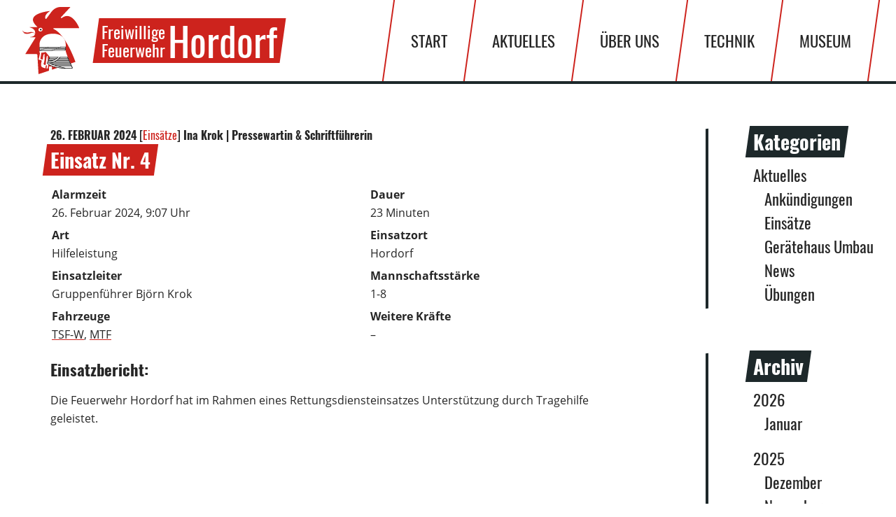

--- FILE ---
content_type: text/html; charset=UTF-8
request_url: https://feuerwehr-hordorf.de/aktuelles/2024/02/
body_size: 75019
content:
<!DOCTYPE html>
<html lang="de">
<head>
    <meta charset="UTF-8">
    <meta http-equiv="x-ua-compatible" content="ie=edge">
    <meta name="viewport" content="width=device-width, initial-scale=1, shrink-to-fit=no">
    <meta name='robots' content='noindex, follow' />

	<!-- This site is optimized with the Yoast SEO plugin v25.7 - https://yoast.com/wordpress/plugins/seo/ -->
	<title>Februar 2024 - Freiwillige Feuerwehr Hordorf</title>
	<meta property="og:locale" content="de_DE" />
	<meta property="og:type" content="website" />
	<meta property="og:title" content="Februar 2024 - Freiwillige Feuerwehr Hordorf" />
	<meta property="og:url" content="https://feuerwehr-hordorf.de/aktuelles/2024/02/" />
	<meta property="og:site_name" content="Freiwillige Feuerwehr Hordorf" />
	<meta property="og:image" content="https://feuerwehr-hordorf.de/wp-content/uploads/2019/06/og-image.jpg" />
	<meta property="og:image:width" content="1800" />
	<meta property="og:image:height" content="900" />
	<meta property="og:image:type" content="image/jpeg" />
	<meta name="twitter:card" content="summary_large_image" />
	<script type="application/ld+json" class="yoast-schema-graph">{"@context":"https://schema.org","@graph":[{"@type":"CollectionPage","@id":"https://feuerwehr-hordorf.de/aktuelles/2024/02/","url":"https://feuerwehr-hordorf.de/aktuelles/2024/02/","name":"Februar 2024 - Freiwillige Feuerwehr Hordorf","isPartOf":{"@id":"https://feuerwehr-hordorf.de/#website"},"breadcrumb":{"@id":"https://feuerwehr-hordorf.de/aktuelles/2024/02/#breadcrumb"},"inLanguage":"de"},{"@type":"BreadcrumbList","@id":"https://feuerwehr-hordorf.de/aktuelles/2024/02/#breadcrumb","itemListElement":[{"@type":"ListItem","position":1,"name":"Startseite","item":"https://feuerwehr-hordorf.de/"},{"@type":"ListItem","position":2,"name":"Archive für Februar 2024"}]},{"@type":"WebSite","@id":"https://feuerwehr-hordorf.de/#website","url":"https://feuerwehr-hordorf.de/","name":"Freiwillige Feuerwehr Hordorf","description":"Ortswehr in der Gemeinde Cremlingen","publisher":{"@id":"https://feuerwehr-hordorf.de/#organization"},"potentialAction":[{"@type":"SearchAction","target":{"@type":"EntryPoint","urlTemplate":"https://feuerwehr-hordorf.de/?s={search_term_string}"},"query-input":{"@type":"PropertyValueSpecification","valueRequired":true,"valueName":"search_term_string"}}],"inLanguage":"de"},{"@type":"Organization","@id":"https://feuerwehr-hordorf.de/#organization","name":"Freiwillige Feuerwehr Hordorf","url":"https://feuerwehr-hordorf.de/","logo":{"@type":"ImageObject","inLanguage":"de","@id":"https://feuerwehr-hordorf.de/#/schema/logo/image/","url":"","contentUrl":"","caption":"Freiwillige Feuerwehr Hordorf"},"image":{"@id":"https://feuerwehr-hordorf.de/#/schema/logo/image/"}}]}</script>
	<!-- / Yoast SEO plugin. -->


<style id='wp-img-auto-sizes-contain-inline-css' type='text/css'>
img:is([sizes=auto i],[sizes^="auto," i]){contain-intrinsic-size:3000px 1500px}
/*# sourceURL=wp-img-auto-sizes-contain-inline-css */
</style>
<link rel='stylesheet' id='wp-block-library-css' href='https://feuerwehr-hordorf.de/wp-includes/css/dist/block-library/style.min.css?ver=6.9' type='text/css' media='all' />
<style id='wp-block-paragraph-inline-css' type='text/css'>
.is-small-text{font-size:.875em}.is-regular-text{font-size:1em}.is-large-text{font-size:2.25em}.is-larger-text{font-size:3em}.has-drop-cap:not(:focus):first-letter{float:left;font-size:8.4em;font-style:normal;font-weight:100;line-height:.68;margin:.05em .1em 0 0;text-transform:uppercase}body.rtl .has-drop-cap:not(:focus):first-letter{float:none;margin-left:.1em}p.has-drop-cap.has-background{overflow:hidden}:root :where(p.has-background){padding:1.25em 2.375em}:where(p.has-text-color:not(.has-link-color)) a{color:inherit}p.has-text-align-left[style*="writing-mode:vertical-lr"],p.has-text-align-right[style*="writing-mode:vertical-rl"]{rotate:180deg}
/*# sourceURL=https://feuerwehr-hordorf.de/wp-includes/blocks/paragraph/style.min.css */
</style>
<style id='global-styles-inline-css' type='text/css'>
:root{--wp--preset--aspect-ratio--square: 1;--wp--preset--aspect-ratio--4-3: 4/3;--wp--preset--aspect-ratio--3-4: 3/4;--wp--preset--aspect-ratio--3-2: 3/2;--wp--preset--aspect-ratio--2-3: 2/3;--wp--preset--aspect-ratio--16-9: 16/9;--wp--preset--aspect-ratio--9-16: 9/16;--wp--preset--color--black: #000000;--wp--preset--color--cyan-bluish-gray: #abb8c3;--wp--preset--color--white: #ffffff;--wp--preset--color--pale-pink: #f78da7;--wp--preset--color--vivid-red: #cf2e2e;--wp--preset--color--luminous-vivid-orange: #ff6900;--wp--preset--color--luminous-vivid-amber: #fcb900;--wp--preset--color--light-green-cyan: #7bdcb5;--wp--preset--color--vivid-green-cyan: #00d084;--wp--preset--color--pale-cyan-blue: #8ed1fc;--wp--preset--color--vivid-cyan-blue: #0693e3;--wp--preset--color--vivid-purple: #9b51e0;--wp--preset--gradient--vivid-cyan-blue-to-vivid-purple: linear-gradient(135deg,rgb(6,147,227) 0%,rgb(155,81,224) 100%);--wp--preset--gradient--light-green-cyan-to-vivid-green-cyan: linear-gradient(135deg,rgb(122,220,180) 0%,rgb(0,208,130) 100%);--wp--preset--gradient--luminous-vivid-amber-to-luminous-vivid-orange: linear-gradient(135deg,rgb(252,185,0) 0%,rgb(255,105,0) 100%);--wp--preset--gradient--luminous-vivid-orange-to-vivid-red: linear-gradient(135deg,rgb(255,105,0) 0%,rgb(207,46,46) 100%);--wp--preset--gradient--very-light-gray-to-cyan-bluish-gray: linear-gradient(135deg,rgb(238,238,238) 0%,rgb(169,184,195) 100%);--wp--preset--gradient--cool-to-warm-spectrum: linear-gradient(135deg,rgb(74,234,220) 0%,rgb(151,120,209) 20%,rgb(207,42,186) 40%,rgb(238,44,130) 60%,rgb(251,105,98) 80%,rgb(254,248,76) 100%);--wp--preset--gradient--blush-light-purple: linear-gradient(135deg,rgb(255,206,236) 0%,rgb(152,150,240) 100%);--wp--preset--gradient--blush-bordeaux: linear-gradient(135deg,rgb(254,205,165) 0%,rgb(254,45,45) 50%,rgb(107,0,62) 100%);--wp--preset--gradient--luminous-dusk: linear-gradient(135deg,rgb(255,203,112) 0%,rgb(199,81,192) 50%,rgb(65,88,208) 100%);--wp--preset--gradient--pale-ocean: linear-gradient(135deg,rgb(255,245,203) 0%,rgb(182,227,212) 50%,rgb(51,167,181) 100%);--wp--preset--gradient--electric-grass: linear-gradient(135deg,rgb(202,248,128) 0%,rgb(113,206,126) 100%);--wp--preset--gradient--midnight: linear-gradient(135deg,rgb(2,3,129) 0%,rgb(40,116,252) 100%);--wp--preset--font-size--small: 13px;--wp--preset--font-size--medium: 20px;--wp--preset--font-size--large: 36px;--wp--preset--font-size--x-large: 42px;--wp--preset--spacing--20: 0.44rem;--wp--preset--spacing--30: 0.67rem;--wp--preset--spacing--40: 1rem;--wp--preset--spacing--50: 1.5rem;--wp--preset--spacing--60: 2.25rem;--wp--preset--spacing--70: 3.38rem;--wp--preset--spacing--80: 5.06rem;--wp--preset--shadow--natural: 6px 6px 9px rgba(0, 0, 0, 0.2);--wp--preset--shadow--deep: 12px 12px 50px rgba(0, 0, 0, 0.4);--wp--preset--shadow--sharp: 6px 6px 0px rgba(0, 0, 0, 0.2);--wp--preset--shadow--outlined: 6px 6px 0px -3px rgb(255, 255, 255), 6px 6px rgb(0, 0, 0);--wp--preset--shadow--crisp: 6px 6px 0px rgb(0, 0, 0);}:where(.is-layout-flex){gap: 0.5em;}:where(.is-layout-grid){gap: 0.5em;}body .is-layout-flex{display: flex;}.is-layout-flex{flex-wrap: wrap;align-items: center;}.is-layout-flex > :is(*, div){margin: 0;}body .is-layout-grid{display: grid;}.is-layout-grid > :is(*, div){margin: 0;}:where(.wp-block-columns.is-layout-flex){gap: 2em;}:where(.wp-block-columns.is-layout-grid){gap: 2em;}:where(.wp-block-post-template.is-layout-flex){gap: 1.25em;}:where(.wp-block-post-template.is-layout-grid){gap: 1.25em;}.has-black-color{color: var(--wp--preset--color--black) !important;}.has-cyan-bluish-gray-color{color: var(--wp--preset--color--cyan-bluish-gray) !important;}.has-white-color{color: var(--wp--preset--color--white) !important;}.has-pale-pink-color{color: var(--wp--preset--color--pale-pink) !important;}.has-vivid-red-color{color: var(--wp--preset--color--vivid-red) !important;}.has-luminous-vivid-orange-color{color: var(--wp--preset--color--luminous-vivid-orange) !important;}.has-luminous-vivid-amber-color{color: var(--wp--preset--color--luminous-vivid-amber) !important;}.has-light-green-cyan-color{color: var(--wp--preset--color--light-green-cyan) !important;}.has-vivid-green-cyan-color{color: var(--wp--preset--color--vivid-green-cyan) !important;}.has-pale-cyan-blue-color{color: var(--wp--preset--color--pale-cyan-blue) !important;}.has-vivid-cyan-blue-color{color: var(--wp--preset--color--vivid-cyan-blue) !important;}.has-vivid-purple-color{color: var(--wp--preset--color--vivid-purple) !important;}.has-black-background-color{background-color: var(--wp--preset--color--black) !important;}.has-cyan-bluish-gray-background-color{background-color: var(--wp--preset--color--cyan-bluish-gray) !important;}.has-white-background-color{background-color: var(--wp--preset--color--white) !important;}.has-pale-pink-background-color{background-color: var(--wp--preset--color--pale-pink) !important;}.has-vivid-red-background-color{background-color: var(--wp--preset--color--vivid-red) !important;}.has-luminous-vivid-orange-background-color{background-color: var(--wp--preset--color--luminous-vivid-orange) !important;}.has-luminous-vivid-amber-background-color{background-color: var(--wp--preset--color--luminous-vivid-amber) !important;}.has-light-green-cyan-background-color{background-color: var(--wp--preset--color--light-green-cyan) !important;}.has-vivid-green-cyan-background-color{background-color: var(--wp--preset--color--vivid-green-cyan) !important;}.has-pale-cyan-blue-background-color{background-color: var(--wp--preset--color--pale-cyan-blue) !important;}.has-vivid-cyan-blue-background-color{background-color: var(--wp--preset--color--vivid-cyan-blue) !important;}.has-vivid-purple-background-color{background-color: var(--wp--preset--color--vivid-purple) !important;}.has-black-border-color{border-color: var(--wp--preset--color--black) !important;}.has-cyan-bluish-gray-border-color{border-color: var(--wp--preset--color--cyan-bluish-gray) !important;}.has-white-border-color{border-color: var(--wp--preset--color--white) !important;}.has-pale-pink-border-color{border-color: var(--wp--preset--color--pale-pink) !important;}.has-vivid-red-border-color{border-color: var(--wp--preset--color--vivid-red) !important;}.has-luminous-vivid-orange-border-color{border-color: var(--wp--preset--color--luminous-vivid-orange) !important;}.has-luminous-vivid-amber-border-color{border-color: var(--wp--preset--color--luminous-vivid-amber) !important;}.has-light-green-cyan-border-color{border-color: var(--wp--preset--color--light-green-cyan) !important;}.has-vivid-green-cyan-border-color{border-color: var(--wp--preset--color--vivid-green-cyan) !important;}.has-pale-cyan-blue-border-color{border-color: var(--wp--preset--color--pale-cyan-blue) !important;}.has-vivid-cyan-blue-border-color{border-color: var(--wp--preset--color--vivid-cyan-blue) !important;}.has-vivid-purple-border-color{border-color: var(--wp--preset--color--vivid-purple) !important;}.has-vivid-cyan-blue-to-vivid-purple-gradient-background{background: var(--wp--preset--gradient--vivid-cyan-blue-to-vivid-purple) !important;}.has-light-green-cyan-to-vivid-green-cyan-gradient-background{background: var(--wp--preset--gradient--light-green-cyan-to-vivid-green-cyan) !important;}.has-luminous-vivid-amber-to-luminous-vivid-orange-gradient-background{background: var(--wp--preset--gradient--luminous-vivid-amber-to-luminous-vivid-orange) !important;}.has-luminous-vivid-orange-to-vivid-red-gradient-background{background: var(--wp--preset--gradient--luminous-vivid-orange-to-vivid-red) !important;}.has-very-light-gray-to-cyan-bluish-gray-gradient-background{background: var(--wp--preset--gradient--very-light-gray-to-cyan-bluish-gray) !important;}.has-cool-to-warm-spectrum-gradient-background{background: var(--wp--preset--gradient--cool-to-warm-spectrum) !important;}.has-blush-light-purple-gradient-background{background: var(--wp--preset--gradient--blush-light-purple) !important;}.has-blush-bordeaux-gradient-background{background: var(--wp--preset--gradient--blush-bordeaux) !important;}.has-luminous-dusk-gradient-background{background: var(--wp--preset--gradient--luminous-dusk) !important;}.has-pale-ocean-gradient-background{background: var(--wp--preset--gradient--pale-ocean) !important;}.has-electric-grass-gradient-background{background: var(--wp--preset--gradient--electric-grass) !important;}.has-midnight-gradient-background{background: var(--wp--preset--gradient--midnight) !important;}.has-small-font-size{font-size: var(--wp--preset--font-size--small) !important;}.has-medium-font-size{font-size: var(--wp--preset--font-size--medium) !important;}.has-large-font-size{font-size: var(--wp--preset--font-size--large) !important;}.has-x-large-font-size{font-size: var(--wp--preset--font-size--x-large) !important;}
/*# sourceURL=global-styles-inline-css */
</style>

<style id='classic-theme-styles-inline-css' type='text/css'>
/*! This file is auto-generated */
.wp-block-button__link{color:#fff;background-color:#32373c;border-radius:9999px;box-shadow:none;text-decoration:none;padding:calc(.667em + 2px) calc(1.333em + 2px);font-size:1.125em}.wp-block-file__button{background:#32373c;color:#fff;text-decoration:none}
/*# sourceURL=/wp-includes/css/classic-themes.min.css */
</style>
<link rel='stylesheet' id='theme-style-css' href='https://feuerwehr-hordorf.de/wp-content/themes/feuerwehr-hordorf/css/main.min.css' type='text/css' media='all' />
<link rel='stylesheet' id='einsatzverwaltung-font-awesome-css' href='https://feuerwehr-hordorf.de/wp-content/plugins/einsatzverwaltung/font-awesome/css/fontawesome.min.css?ver=6.2.1' type='text/css' media='all' />
<link rel='stylesheet' id='einsatzverwaltung-font-awesome-solid-css' href='https://feuerwehr-hordorf.de/wp-content/plugins/einsatzverwaltung/font-awesome/css/solid.min.css?ver=6.2.1' type='text/css' media='all' />
<link rel='stylesheet' id='einsatzverwaltung-frontend-css' href='https://feuerwehr-hordorf.de/wp-content/plugins/einsatzverwaltung/css/style-frontend.css?ver=1.12.0' type='text/css' media='all' />
<style id='einsatzverwaltung-frontend-inline-css' type='text/css'>
.einsatzverwaltung-reportlist tr.report:nth-child(even) { background-color: #eee; }
/*# sourceURL=einsatzverwaltung-frontend-inline-css */
</style>
<script type="text/javascript" src="https://feuerwehr-hordorf.de/wp-content/plugins/einsatzverwaltung/js/reportlist.js?ver=6.9" id="einsatzverwaltung-reportlist-js"></script>
<meta name="tec-api-version" content="v1"><meta name="tec-api-origin" content="https://feuerwehr-hordorf.de"><link rel="alternate" href="https://feuerwehr-hordorf.de/wp-json/tribe/events/v1/" /><link rel="icon" href="https://feuerwehr-hordorf.de/wp-content/uploads/2019/10/cropped-Feuerwehr-Hordorf-Hahn-Favicon-32x32.png" sizes="32x32" />
<link rel="icon" href="https://feuerwehr-hordorf.de/wp-content/uploads/2019/10/cropped-Feuerwehr-Hordorf-Hahn-Favicon-192x192.png" sizes="192x192" />
<link rel="apple-touch-icon" href="https://feuerwehr-hordorf.de/wp-content/uploads/2019/10/cropped-Feuerwehr-Hordorf-Hahn-Favicon-180x180.png" />
<meta name="msapplication-TileImage" content="https://feuerwehr-hordorf.de/wp-content/uploads/2019/10/cropped-Feuerwehr-Hordorf-Hahn-Favicon-270x270.png" />

</head>
<body class="archive date wp-theme-feuerwehr-hordorf tribe-no-js">

<header class="header js-header">
    <nav class="header__navigation">
        <div class="header__mobile-wrapper">
            <a class="header-logo" href="https://feuerwehr-hordorf.de">
                <img src="https://feuerwehr-hordorf.de/wp-content/themes/feuerwehr-hordorf/images/logos/feuerwehr-hordorf-simple.svg" alt="Freiwillige Feuerwehr Hordorf" class="header-logo__image">
                <div class="header-logo__title">
                    <div class="header-logo__title-text header-logo__title-text--small skew-hover">Freiwillige<br>Feuerwehr</div>
                    <div class="header-logo__title-text header-logo__title-text--big skew-hover">Hordorf</div>
                </div>
            </a>
            <button class="header-toggle js-header-toggle" aria-label="Menü">
                                    <span class="header-toggle__bar header-toggle__bar--top"></span>
                                    <span class="header-toggle__bar header-toggle__bar--middle"></span>
                                    <span class="header-toggle__bar header-toggle__bar--bottom"></span>
                            </button>
        </div>
        <ul class="header-menu js-header-menu">
                            <li class="header-menu__item  menu-item menu-item-type-post_type menu-item-object-page menu-item-home menu-item-16">
                                            <a class="header-menu__link" href="https://feuerwehr-hordorf.de/"><span class="skew-hover">Start</span></a>
                                                        </li>
                            <li class="header-menu__item js-header-sub-menu  menu-item menu-item-type-post_type menu-item-object-page current_page_parent menu-item-17 menu-item-has-children">
                                            <a class="header-menu__link" href="https://feuerwehr-hordorf.de/aktuelles/"><span class="skew-hover">Aktuelles</span></a>
                                                                <ul class="header-sub-menu">
                                                            <li class="header-sub-menu__item">
                                    <a class="header-sub-menu__link" href="https://feuerwehr-hordorf.de/kategorie/einsaetze/"><span class="skew-hover">Einsätze</span></a>
                                </li>
                                                            <li class="header-sub-menu__item">
                                    <a class="header-sub-menu__link" href="https://feuerwehr-hordorf.de/termine/"><span class="skew-hover">Termine</span></a>
                                </li>
                                                    </ul>
                                    </li>
                            <li class="header-menu__item js-header-sub-menu  menu-item menu-item-type-post_type menu-item-object-page menu-item-23 menu-item-has-children">
                                            <a class="header-menu__link" href="https://feuerwehr-hordorf.de/ueber-uns/"><span class="skew-hover">Über</span> <span class="skew-hover">uns</span></a>
                                                                <ul class="header-sub-menu">
                                                            <li class="header-sub-menu__item">
                                    <a class="header-sub-menu__link" href="https://feuerwehr-hordorf.de/geschichte/"><span class="skew-hover">Geschichte</span></a>
                                </li>
                                                            <li class="header-sub-menu__item">
                                    <a class="header-sub-menu__link" href="https://feuerwehr-hordorf.de/ortskommando/"><span class="skew-hover">Ortskommando</span></a>
                                </li>
                                                            <li class="header-sub-menu__item">
                                    <a class="header-sub-menu__link" href="https://feuerwehr-hordorf.de/1-gruppe/"><span class="skew-hover">I.</span> <span class="skew-hover">Gruppe</span></a>
                                </li>
                                                            <li class="header-sub-menu__item">
                                    <a class="header-sub-menu__link" href="https://feuerwehr-hordorf.de/2-gruppe/"><span class="skew-hover">II.</span> <span class="skew-hover">Gruppe</span></a>
                                </li>
                                                            <li class="header-sub-menu__item">
                                    <a class="header-sub-menu__link" href="https://feuerwehr-hordorf.de/jugendfeuerwehr/"><span class="skew-hover">Jugendfeuerwehr</span></a>
                                </li>
                                                            <li class="header-sub-menu__item">
                                    <a class="header-sub-menu__link" href="https://feuerwehr-hordorf.de/alters-und-ehrenabteilung/"><span class="skew-hover">Alters-</span> <span class="skew-hover">und</span> <span class="skew-hover">Ehrenabteilung</span></a>
                                </li>
                                                            <li class="header-sub-menu__item">
                                    <a class="header-sub-menu__link" href="https://feuerwehr-hordorf.de/mitmachen/"><span class="skew-hover">Mitmachen</span></a>
                                </li>
                                                    </ul>
                                    </li>
                            <li class="header-menu__item js-header-sub-menu  menu-item menu-item-type-custom menu-item-object-custom menu-item-403 menu-item-has-children">
                                            <span class="header-menu__link header-menu__link--disabled">Technik</span>
                                                                <ul class="header-sub-menu">
                                                            <li class="header-sub-menu__item">
                                    <a class="header-sub-menu__link" href="https://feuerwehr-hordorf.de/fahrzeuge/"><span class="skew-hover">Fahrzeuge</span></a>
                                </li>
                                                            <li class="header-sub-menu__item">
                                    <a class="header-sub-menu__link" href="https://feuerwehr-hordorf.de/feuerwehrgeraetehaus/"><span class="skew-hover">Feuerwehrgerätehaus</span></a>
                                </li>
                                                            <li class="header-sub-menu__item">
                                    <a class="header-sub-menu__link" href="https://feuerwehr-hordorf.de/schulungsraum/"><span class="skew-hover">Schulungsraum</span></a>
                                </li>
                                                    </ul>
                                    </li>
                            <li class="header-menu__item  menu-item menu-item-type-post_type menu-item-object-page menu-item-134">
                                            <a class="header-menu__link" href="https://feuerwehr-hordorf.de/museum/"><span class="skew-hover">Museum</span></a>
                                                        </li>
                    </ul>
    </nav>
</header>    <div class="page-view sidebar-view sidebar-view--blog">
        <aside class="sidebar-view__sidebar">
            <div class="sidebar sidebar--blog js-sidebar">
    <div class="sidebar__toggle-wrapper">
        <button class="sidebar__toggle js-sidebar-toggle">
            Kategorien/Archiv
            <img src="https://feuerwehr-hordorf.de/wp-content/themes/feuerwehr-hordorf/images/icons/archive-regular.svg" alt="Filter" class="sidebar__toggle-icon">
        </button>
    </div>
    <div class="sidebar__item">
        <h4 class="sidebar__headline">Kategorien</h4>
        <ul class="terms-list">
            <li class="terms-list__item">
                <a class="terms-list__link" href="https://feuerwehr-hordorf.de/aktuelles/"><span class="skew-hover">Aktuelles</span></a>
                <div class="terms-list__sub-wrapper">
                    <ul class="terms-list terms-list--sub">
                                                    <li class="terms-list__item">
                                <a class="terms-list__link" href="https://feuerwehr-hordorf.de/kategorie/ankuendigungen/"><span class="skew-hover">Ankündigungen</span></a>
                            </li>
                                                    <li class="terms-list__item">
                                <a class="terms-list__link" href="https://feuerwehr-hordorf.de/kategorie/einsaetze/"><span class="skew-hover">Einsätze</span></a>
                            </li>
                                                    <li class="terms-list__item">
                                <a class="terms-list__link" href="https://feuerwehr-hordorf.de/kategorie/geraetehaus-umbau/"><span class="skew-hover">Gerätehaus</span> <span class="skew-hover">Umbau</span></a>
                            </li>
                                                    <li class="terms-list__item">
                                <a class="terms-list__link" href="https://feuerwehr-hordorf.de/kategorie/news/"><span class="skew-hover">News</span></a>
                            </li>
                                                    <li class="terms-list__item">
                                <a class="terms-list__link" href="https://feuerwehr-hordorf.de/kategorie/uebungen/"><span class="skew-hover">Übungen</span></a>
                            </li>
                                            </ul>
                </div>
            </li>
        </ul>
    </div>
    <div class="sidebar__item">
        <h4 class="sidebar__headline">Archiv</h4>
        <ul class="terms-list">
                            <li class="terms-list__item">
                    <a class="terms-list__link" href="https://feuerwehr-hordorf.de/aktuelles/2026/"><span class="skew-hover">2026</span></a>
                    <div class="terms-list__sub-wrapper">
                        <ul class="terms-list terms-list--sub">
                                                            <li class="terms-list__item">
                                    <a class="terms-list__link" href="https://feuerwehr-hordorf.de/aktuelles/2026/01/"><span class="skew-hover">Januar</span></a>
                                </li>
                                                    </ul>
                    </div>
                </li>
                            <li class="terms-list__item">
                    <a class="terms-list__link" href="https://feuerwehr-hordorf.de/aktuelles/2025/"><span class="skew-hover">2025</span></a>
                    <div class="terms-list__sub-wrapper">
                        <ul class="terms-list terms-list--sub">
                                                            <li class="terms-list__item">
                                    <a class="terms-list__link" href="https://feuerwehr-hordorf.de/aktuelles/2025/12/"><span class="skew-hover">Dezember</span></a>
                                </li>
                                                            <li class="terms-list__item">
                                    <a class="terms-list__link" href="https://feuerwehr-hordorf.de/aktuelles/2025/11/"><span class="skew-hover">November</span></a>
                                </li>
                                                            <li class="terms-list__item">
                                    <a class="terms-list__link" href="https://feuerwehr-hordorf.de/aktuelles/2025/10/"><span class="skew-hover">Oktober</span></a>
                                </li>
                                                            <li class="terms-list__item">
                                    <a class="terms-list__link" href="https://feuerwehr-hordorf.de/aktuelles/2025/09/"><span class="skew-hover">September</span></a>
                                </li>
                                                            <li class="terms-list__item">
                                    <a class="terms-list__link" href="https://feuerwehr-hordorf.de/aktuelles/2025/08/"><span class="skew-hover">August</span></a>
                                </li>
                                                            <li class="terms-list__item">
                                    <a class="terms-list__link" href="https://feuerwehr-hordorf.de/aktuelles/2025/07/"><span class="skew-hover">Juli</span></a>
                                </li>
                                                            <li class="terms-list__item">
                                    <a class="terms-list__link" href="https://feuerwehr-hordorf.de/aktuelles/2025/06/"><span class="skew-hover">Juni</span></a>
                                </li>
                                                            <li class="terms-list__item">
                                    <a class="terms-list__link" href="https://feuerwehr-hordorf.de/aktuelles/2025/05/"><span class="skew-hover">Mai</span></a>
                                </li>
                                                            <li class="terms-list__item">
                                    <a class="terms-list__link" href="https://feuerwehr-hordorf.de/aktuelles/2025/04/"><span class="skew-hover">April</span></a>
                                </li>
                                                            <li class="terms-list__item">
                                    <a class="terms-list__link" href="https://feuerwehr-hordorf.de/aktuelles/2025/03/"><span class="skew-hover">März</span></a>
                                </li>
                                                            <li class="terms-list__item">
                                    <a class="terms-list__link" href="https://feuerwehr-hordorf.de/aktuelles/2025/02/"><span class="skew-hover">Februar</span></a>
                                </li>
                                                            <li class="terms-list__item">
                                    <a class="terms-list__link" href="https://feuerwehr-hordorf.de/aktuelles/2025/01/"><span class="skew-hover">Januar</span></a>
                                </li>
                                                    </ul>
                    </div>
                </li>
                            <li class="terms-list__item">
                    <a class="terms-list__link" href="https://feuerwehr-hordorf.de/aktuelles/2024/"><span class="skew-hover">2024</span></a>
                    <div class="terms-list__sub-wrapper">
                        <ul class="terms-list terms-list--sub">
                                                            <li class="terms-list__item">
                                    <a class="terms-list__link" href="https://feuerwehr-hordorf.de/aktuelles/2024/12/"><span class="skew-hover">Dezember</span></a>
                                </li>
                                                            <li class="terms-list__item">
                                    <a class="terms-list__link" href="https://feuerwehr-hordorf.de/aktuelles/2024/11/"><span class="skew-hover">November</span></a>
                                </li>
                                                            <li class="terms-list__item">
                                    <a class="terms-list__link" href="https://feuerwehr-hordorf.de/aktuelles/2024/10/"><span class="skew-hover">Oktober</span></a>
                                </li>
                                                            <li class="terms-list__item">
                                    <a class="terms-list__link" href="https://feuerwehr-hordorf.de/aktuelles/2024/09/"><span class="skew-hover">September</span></a>
                                </li>
                                                            <li class="terms-list__item">
                                    <a class="terms-list__link" href="https://feuerwehr-hordorf.de/aktuelles/2024/08/"><span class="skew-hover">August</span></a>
                                </li>
                                                            <li class="terms-list__item">
                                    <a class="terms-list__link" href="https://feuerwehr-hordorf.de/aktuelles/2024/07/"><span class="skew-hover">Juli</span></a>
                                </li>
                                                            <li class="terms-list__item">
                                    <a class="terms-list__link" href="https://feuerwehr-hordorf.de/aktuelles/2024/06/"><span class="skew-hover">Juni</span></a>
                                </li>
                                                            <li class="terms-list__item">
                                    <a class="terms-list__link" href="https://feuerwehr-hordorf.de/aktuelles/2024/05/"><span class="skew-hover">Mai</span></a>
                                </li>
                                                            <li class="terms-list__item">
                                    <a class="terms-list__link" href="https://feuerwehr-hordorf.de/aktuelles/2024/04/"><span class="skew-hover">April</span></a>
                                </li>
                                                            <li class="terms-list__item">
                                    <a class="terms-list__link" href="https://feuerwehr-hordorf.de/aktuelles/2024/03/"><span class="skew-hover">März</span></a>
                                </li>
                                                            <li class="terms-list__item">
                                    <a class="terms-list__link" href="https://feuerwehr-hordorf.de/aktuelles/2024/02/"><span class="skew-hover">Februar</span></a>
                                </li>
                                                            <li class="terms-list__item">
                                    <a class="terms-list__link" href="https://feuerwehr-hordorf.de/aktuelles/2024/01/"><span class="skew-hover">Januar</span></a>
                                </li>
                                                    </ul>
                    </div>
                </li>
                            <li class="terms-list__item">
                    <a class="terms-list__link" href="https://feuerwehr-hordorf.de/aktuelles/2023/"><span class="skew-hover">2023</span></a>
                    <div class="terms-list__sub-wrapper">
                        <ul class="terms-list terms-list--sub">
                                                            <li class="terms-list__item">
                                    <a class="terms-list__link" href="https://feuerwehr-hordorf.de/aktuelles/2023/12/"><span class="skew-hover">Dezember</span></a>
                                </li>
                                                            <li class="terms-list__item">
                                    <a class="terms-list__link" href="https://feuerwehr-hordorf.de/aktuelles/2023/11/"><span class="skew-hover">November</span></a>
                                </li>
                                                            <li class="terms-list__item">
                                    <a class="terms-list__link" href="https://feuerwehr-hordorf.de/aktuelles/2023/09/"><span class="skew-hover">September</span></a>
                                </li>
                                                            <li class="terms-list__item">
                                    <a class="terms-list__link" href="https://feuerwehr-hordorf.de/aktuelles/2023/08/"><span class="skew-hover">August</span></a>
                                </li>
                                                            <li class="terms-list__item">
                                    <a class="terms-list__link" href="https://feuerwehr-hordorf.de/aktuelles/2023/07/"><span class="skew-hover">Juli</span></a>
                                </li>
                                                            <li class="terms-list__item">
                                    <a class="terms-list__link" href="https://feuerwehr-hordorf.de/aktuelles/2023/06/"><span class="skew-hover">Juni</span></a>
                                </li>
                                                            <li class="terms-list__item">
                                    <a class="terms-list__link" href="https://feuerwehr-hordorf.de/aktuelles/2023/05/"><span class="skew-hover">Mai</span></a>
                                </li>
                                                            <li class="terms-list__item">
                                    <a class="terms-list__link" href="https://feuerwehr-hordorf.de/aktuelles/2023/04/"><span class="skew-hover">April</span></a>
                                </li>
                                                            <li class="terms-list__item">
                                    <a class="terms-list__link" href="https://feuerwehr-hordorf.de/aktuelles/2023/03/"><span class="skew-hover">März</span></a>
                                </li>
                                                            <li class="terms-list__item">
                                    <a class="terms-list__link" href="https://feuerwehr-hordorf.de/aktuelles/2023/01/"><span class="skew-hover">Januar</span></a>
                                </li>
                                                    </ul>
                    </div>
                </li>
                            <li class="terms-list__item">
                    <a class="terms-list__link" href="https://feuerwehr-hordorf.de/aktuelles/2022/"><span class="skew-hover">2022</span></a>
                    <div class="terms-list__sub-wrapper">
                        <ul class="terms-list terms-list--sub">
                                                            <li class="terms-list__item">
                                    <a class="terms-list__link" href="https://feuerwehr-hordorf.de/aktuelles/2022/12/"><span class="skew-hover">Dezember</span></a>
                                </li>
                                                            <li class="terms-list__item">
                                    <a class="terms-list__link" href="https://feuerwehr-hordorf.de/aktuelles/2022/11/"><span class="skew-hover">November</span></a>
                                </li>
                                                            <li class="terms-list__item">
                                    <a class="terms-list__link" href="https://feuerwehr-hordorf.de/aktuelles/2022/10/"><span class="skew-hover">Oktober</span></a>
                                </li>
                                                            <li class="terms-list__item">
                                    <a class="terms-list__link" href="https://feuerwehr-hordorf.de/aktuelles/2022/09/"><span class="skew-hover">September</span></a>
                                </li>
                                                            <li class="terms-list__item">
                                    <a class="terms-list__link" href="https://feuerwehr-hordorf.de/aktuelles/2022/08/"><span class="skew-hover">August</span></a>
                                </li>
                                                            <li class="terms-list__item">
                                    <a class="terms-list__link" href="https://feuerwehr-hordorf.de/aktuelles/2022/07/"><span class="skew-hover">Juli</span></a>
                                </li>
                                                            <li class="terms-list__item">
                                    <a class="terms-list__link" href="https://feuerwehr-hordorf.de/aktuelles/2022/06/"><span class="skew-hover">Juni</span></a>
                                </li>
                                                            <li class="terms-list__item">
                                    <a class="terms-list__link" href="https://feuerwehr-hordorf.de/aktuelles/2022/05/"><span class="skew-hover">Mai</span></a>
                                </li>
                                                            <li class="terms-list__item">
                                    <a class="terms-list__link" href="https://feuerwehr-hordorf.de/aktuelles/2022/04/"><span class="skew-hover">April</span></a>
                                </li>
                                                            <li class="terms-list__item">
                                    <a class="terms-list__link" href="https://feuerwehr-hordorf.de/aktuelles/2022/03/"><span class="skew-hover">März</span></a>
                                </li>
                                                            <li class="terms-list__item">
                                    <a class="terms-list__link" href="https://feuerwehr-hordorf.de/aktuelles/2022/02/"><span class="skew-hover">Februar</span></a>
                                </li>
                                                            <li class="terms-list__item">
                                    <a class="terms-list__link" href="https://feuerwehr-hordorf.de/aktuelles/2022/01/"><span class="skew-hover">Januar</span></a>
                                </li>
                                                    </ul>
                    </div>
                </li>
                            <li class="terms-list__item">
                    <a class="terms-list__link" href="https://feuerwehr-hordorf.de/aktuelles/2021/"><span class="skew-hover">2021</span></a>
                    <div class="terms-list__sub-wrapper">
                        <ul class="terms-list terms-list--sub">
                                                            <li class="terms-list__item">
                                    <a class="terms-list__link" href="https://feuerwehr-hordorf.de/aktuelles/2021/12/"><span class="skew-hover">Dezember</span></a>
                                </li>
                                                            <li class="terms-list__item">
                                    <a class="terms-list__link" href="https://feuerwehr-hordorf.de/aktuelles/2021/11/"><span class="skew-hover">November</span></a>
                                </li>
                                                            <li class="terms-list__item">
                                    <a class="terms-list__link" href="https://feuerwehr-hordorf.de/aktuelles/2021/10/"><span class="skew-hover">Oktober</span></a>
                                </li>
                                                            <li class="terms-list__item">
                                    <a class="terms-list__link" href="https://feuerwehr-hordorf.de/aktuelles/2021/09/"><span class="skew-hover">September</span></a>
                                </li>
                                                            <li class="terms-list__item">
                                    <a class="terms-list__link" href="https://feuerwehr-hordorf.de/aktuelles/2021/08/"><span class="skew-hover">August</span></a>
                                </li>
                                                            <li class="terms-list__item">
                                    <a class="terms-list__link" href="https://feuerwehr-hordorf.de/aktuelles/2021/07/"><span class="skew-hover">Juli</span></a>
                                </li>
                                                            <li class="terms-list__item">
                                    <a class="terms-list__link" href="https://feuerwehr-hordorf.de/aktuelles/2021/06/"><span class="skew-hover">Juni</span></a>
                                </li>
                                                            <li class="terms-list__item">
                                    <a class="terms-list__link" href="https://feuerwehr-hordorf.de/aktuelles/2021/05/"><span class="skew-hover">Mai</span></a>
                                </li>
                                                            <li class="terms-list__item">
                                    <a class="terms-list__link" href="https://feuerwehr-hordorf.de/aktuelles/2021/04/"><span class="skew-hover">April</span></a>
                                </li>
                                                            <li class="terms-list__item">
                                    <a class="terms-list__link" href="https://feuerwehr-hordorf.de/aktuelles/2021/03/"><span class="skew-hover">März</span></a>
                                </li>
                                                            <li class="terms-list__item">
                                    <a class="terms-list__link" href="https://feuerwehr-hordorf.de/aktuelles/2021/02/"><span class="skew-hover">Februar</span></a>
                                </li>
                                                            <li class="terms-list__item">
                                    <a class="terms-list__link" href="https://feuerwehr-hordorf.de/aktuelles/2021/01/"><span class="skew-hover">Januar</span></a>
                                </li>
                                                    </ul>
                    </div>
                </li>
                            <li class="terms-list__item">
                    <a class="terms-list__link" href="https://feuerwehr-hordorf.de/aktuelles/2020/"><span class="skew-hover">2020</span></a>
                    <div class="terms-list__sub-wrapper">
                        <ul class="terms-list terms-list--sub">
                                                            <li class="terms-list__item">
                                    <a class="terms-list__link" href="https://feuerwehr-hordorf.de/aktuelles/2020/12/"><span class="skew-hover">Dezember</span></a>
                                </li>
                                                            <li class="terms-list__item">
                                    <a class="terms-list__link" href="https://feuerwehr-hordorf.de/aktuelles/2020/11/"><span class="skew-hover">November</span></a>
                                </li>
                                                            <li class="terms-list__item">
                                    <a class="terms-list__link" href="https://feuerwehr-hordorf.de/aktuelles/2020/10/"><span class="skew-hover">Oktober</span></a>
                                </li>
                                                            <li class="terms-list__item">
                                    <a class="terms-list__link" href="https://feuerwehr-hordorf.de/aktuelles/2020/09/"><span class="skew-hover">September</span></a>
                                </li>
                                                            <li class="terms-list__item">
                                    <a class="terms-list__link" href="https://feuerwehr-hordorf.de/aktuelles/2020/08/"><span class="skew-hover">August</span></a>
                                </li>
                                                            <li class="terms-list__item">
                                    <a class="terms-list__link" href="https://feuerwehr-hordorf.de/aktuelles/2020/06/"><span class="skew-hover">Juni</span></a>
                                </li>
                                                            <li class="terms-list__item">
                                    <a class="terms-list__link" href="https://feuerwehr-hordorf.de/aktuelles/2020/04/"><span class="skew-hover">April</span></a>
                                </li>
                                                            <li class="terms-list__item">
                                    <a class="terms-list__link" href="https://feuerwehr-hordorf.de/aktuelles/2020/03/"><span class="skew-hover">März</span></a>
                                </li>
                                                            <li class="terms-list__item">
                                    <a class="terms-list__link" href="https://feuerwehr-hordorf.de/aktuelles/2020/02/"><span class="skew-hover">Februar</span></a>
                                </li>
                                                            <li class="terms-list__item">
                                    <a class="terms-list__link" href="https://feuerwehr-hordorf.de/aktuelles/2020/01/"><span class="skew-hover">Januar</span></a>
                                </li>
                                                    </ul>
                    </div>
                </li>
                            <li class="terms-list__item">
                    <a class="terms-list__link" href="https://feuerwehr-hordorf.de/aktuelles/2019/"><span class="skew-hover">2019</span></a>
                    <div class="terms-list__sub-wrapper">
                        <ul class="terms-list terms-list--sub">
                                                            <li class="terms-list__item">
                                    <a class="terms-list__link" href="https://feuerwehr-hordorf.de/aktuelles/2019/12/"><span class="skew-hover">Dezember</span></a>
                                </li>
                                                            <li class="terms-list__item">
                                    <a class="terms-list__link" href="https://feuerwehr-hordorf.de/aktuelles/2019/11/"><span class="skew-hover">November</span></a>
                                </li>
                                                            <li class="terms-list__item">
                                    <a class="terms-list__link" href="https://feuerwehr-hordorf.de/aktuelles/2019/10/"><span class="skew-hover">Oktober</span></a>
                                </li>
                                                            <li class="terms-list__item">
                                    <a class="terms-list__link" href="https://feuerwehr-hordorf.de/aktuelles/2019/09/"><span class="skew-hover">September</span></a>
                                </li>
                                                            <li class="terms-list__item">
                                    <a class="terms-list__link" href="https://feuerwehr-hordorf.de/aktuelles/2019/08/"><span class="skew-hover">August</span></a>
                                </li>
                                                            <li class="terms-list__item">
                                    <a class="terms-list__link" href="https://feuerwehr-hordorf.de/aktuelles/2019/07/"><span class="skew-hover">Juli</span></a>
                                </li>
                                                            <li class="terms-list__item">
                                    <a class="terms-list__link" href="https://feuerwehr-hordorf.de/aktuelles/2019/06/"><span class="skew-hover">Juni</span></a>
                                </li>
                                                            <li class="terms-list__item">
                                    <a class="terms-list__link" href="https://feuerwehr-hordorf.de/aktuelles/2019/05/"><span class="skew-hover">Mai</span></a>
                                </li>
                                                            <li class="terms-list__item">
                                    <a class="terms-list__link" href="https://feuerwehr-hordorf.de/aktuelles/2019/04/"><span class="skew-hover">April</span></a>
                                </li>
                                                            <li class="terms-list__item">
                                    <a class="terms-list__link" href="https://feuerwehr-hordorf.de/aktuelles/2019/03/"><span class="skew-hover">März</span></a>
                                </li>
                                                            <li class="terms-list__item">
                                    <a class="terms-list__link" href="https://feuerwehr-hordorf.de/aktuelles/2019/02/"><span class="skew-hover">Februar</span></a>
                                </li>
                                                            <li class="terms-list__item">
                                    <a class="terms-list__link" href="https://feuerwehr-hordorf.de/aktuelles/2019/01/"><span class="skew-hover">Januar</span></a>
                                </li>
                                                    </ul>
                    </div>
                </li>
                            <li class="terms-list__item">
                    <a class="terms-list__link" href="https://feuerwehr-hordorf.de/aktuelles/2018/"><span class="skew-hover">2018</span></a>
                    <div class="terms-list__sub-wrapper">
                        <ul class="terms-list terms-list--sub">
                                                            <li class="terms-list__item">
                                    <a class="terms-list__link" href="https://feuerwehr-hordorf.de/aktuelles/2018/12/"><span class="skew-hover">Dezember</span></a>
                                </li>
                                                            <li class="terms-list__item">
                                    <a class="terms-list__link" href="https://feuerwehr-hordorf.de/aktuelles/2018/11/"><span class="skew-hover">November</span></a>
                                </li>
                                                            <li class="terms-list__item">
                                    <a class="terms-list__link" href="https://feuerwehr-hordorf.de/aktuelles/2018/10/"><span class="skew-hover">Oktober</span></a>
                                </li>
                                                            <li class="terms-list__item">
                                    <a class="terms-list__link" href="https://feuerwehr-hordorf.de/aktuelles/2018/08/"><span class="skew-hover">August</span></a>
                                </li>
                                                            <li class="terms-list__item">
                                    <a class="terms-list__link" href="https://feuerwehr-hordorf.de/aktuelles/2018/07/"><span class="skew-hover">Juli</span></a>
                                </li>
                                                            <li class="terms-list__item">
                                    <a class="terms-list__link" href="https://feuerwehr-hordorf.de/aktuelles/2018/06/"><span class="skew-hover">Juni</span></a>
                                </li>
                                                            <li class="terms-list__item">
                                    <a class="terms-list__link" href="https://feuerwehr-hordorf.de/aktuelles/2018/05/"><span class="skew-hover">Mai</span></a>
                                </li>
                                                            <li class="terms-list__item">
                                    <a class="terms-list__link" href="https://feuerwehr-hordorf.de/aktuelles/2018/04/"><span class="skew-hover">April</span></a>
                                </li>
                                                            <li class="terms-list__item">
                                    <a class="terms-list__link" href="https://feuerwehr-hordorf.de/aktuelles/2018/03/"><span class="skew-hover">März</span></a>
                                </li>
                                                            <li class="terms-list__item">
                                    <a class="terms-list__link" href="https://feuerwehr-hordorf.de/aktuelles/2018/02/"><span class="skew-hover">Februar</span></a>
                                </li>
                                                            <li class="terms-list__item">
                                    <a class="terms-list__link" href="https://feuerwehr-hordorf.de/aktuelles/2018/01/"><span class="skew-hover">Januar</span></a>
                                </li>
                                                    </ul>
                    </div>
                </li>
                            <li class="terms-list__item">
                    <a class="terms-list__link" href="https://feuerwehr-hordorf.de/aktuelles/2017/"><span class="skew-hover">2017</span></a>
                    <div class="terms-list__sub-wrapper">
                        <ul class="terms-list terms-list--sub">
                                                            <li class="terms-list__item">
                                    <a class="terms-list__link" href="https://feuerwehr-hordorf.de/aktuelles/2017/11/"><span class="skew-hover">November</span></a>
                                </li>
                                                            <li class="terms-list__item">
                                    <a class="terms-list__link" href="https://feuerwehr-hordorf.de/aktuelles/2017/10/"><span class="skew-hover">Oktober</span></a>
                                </li>
                                                            <li class="terms-list__item">
                                    <a class="terms-list__link" href="https://feuerwehr-hordorf.de/aktuelles/2017/09/"><span class="skew-hover">September</span></a>
                                </li>
                                                            <li class="terms-list__item">
                                    <a class="terms-list__link" href="https://feuerwehr-hordorf.de/aktuelles/2017/08/"><span class="skew-hover">August</span></a>
                                </li>
                                                            <li class="terms-list__item">
                                    <a class="terms-list__link" href="https://feuerwehr-hordorf.de/aktuelles/2017/07/"><span class="skew-hover">Juli</span></a>
                                </li>
                                                            <li class="terms-list__item">
                                    <a class="terms-list__link" href="https://feuerwehr-hordorf.de/aktuelles/2017/06/"><span class="skew-hover">Juni</span></a>
                                </li>
                                                            <li class="terms-list__item">
                                    <a class="terms-list__link" href="https://feuerwehr-hordorf.de/aktuelles/2017/05/"><span class="skew-hover">Mai</span></a>
                                </li>
                                                            <li class="terms-list__item">
                                    <a class="terms-list__link" href="https://feuerwehr-hordorf.de/aktuelles/2017/04/"><span class="skew-hover">April</span></a>
                                </li>
                                                            <li class="terms-list__item">
                                    <a class="terms-list__link" href="https://feuerwehr-hordorf.de/aktuelles/2017/02/"><span class="skew-hover">Februar</span></a>
                                </li>
                                                            <li class="terms-list__item">
                                    <a class="terms-list__link" href="https://feuerwehr-hordorf.de/aktuelles/2017/01/"><span class="skew-hover">Januar</span></a>
                                </li>
                                                    </ul>
                    </div>
                </li>
                            <li class="terms-list__item">
                    <a class="terms-list__link" href="https://feuerwehr-hordorf.de/aktuelles/2016/"><span class="skew-hover">2016</span></a>
                    <div class="terms-list__sub-wrapper">
                        <ul class="terms-list terms-list--sub">
                                                            <li class="terms-list__item">
                                    <a class="terms-list__link" href="https://feuerwehr-hordorf.de/aktuelles/2016/11/"><span class="skew-hover">November</span></a>
                                </li>
                                                            <li class="terms-list__item">
                                    <a class="terms-list__link" href="https://feuerwehr-hordorf.de/aktuelles/2016/10/"><span class="skew-hover">Oktober</span></a>
                                </li>
                                                            <li class="terms-list__item">
                                    <a class="terms-list__link" href="https://feuerwehr-hordorf.de/aktuelles/2016/09/"><span class="skew-hover">September</span></a>
                                </li>
                                                            <li class="terms-list__item">
                                    <a class="terms-list__link" href="https://feuerwehr-hordorf.de/aktuelles/2016/08/"><span class="skew-hover">August</span></a>
                                </li>
                                                            <li class="terms-list__item">
                                    <a class="terms-list__link" href="https://feuerwehr-hordorf.de/aktuelles/2016/07/"><span class="skew-hover">Juli</span></a>
                                </li>
                                                            <li class="terms-list__item">
                                    <a class="terms-list__link" href="https://feuerwehr-hordorf.de/aktuelles/2016/06/"><span class="skew-hover">Juni</span></a>
                                </li>
                                                            <li class="terms-list__item">
                                    <a class="terms-list__link" href="https://feuerwehr-hordorf.de/aktuelles/2016/05/"><span class="skew-hover">Mai</span></a>
                                </li>
                                                            <li class="terms-list__item">
                                    <a class="terms-list__link" href="https://feuerwehr-hordorf.de/aktuelles/2016/04/"><span class="skew-hover">April</span></a>
                                </li>
                                                            <li class="terms-list__item">
                                    <a class="terms-list__link" href="https://feuerwehr-hordorf.de/aktuelles/2016/03/"><span class="skew-hover">März</span></a>
                                </li>
                                                            <li class="terms-list__item">
                                    <a class="terms-list__link" href="https://feuerwehr-hordorf.de/aktuelles/2016/02/"><span class="skew-hover">Februar</span></a>
                                </li>
                                                            <li class="terms-list__item">
                                    <a class="terms-list__link" href="https://feuerwehr-hordorf.de/aktuelles/2016/01/"><span class="skew-hover">Januar</span></a>
                                </li>
                                                    </ul>
                    </div>
                </li>
                            <li class="terms-list__item">
                    <a class="terms-list__link" href="https://feuerwehr-hordorf.de/aktuelles/2015/"><span class="skew-hover">2015</span></a>
                    <div class="terms-list__sub-wrapper">
                        <ul class="terms-list terms-list--sub">
                                                            <li class="terms-list__item">
                                    <a class="terms-list__link" href="https://feuerwehr-hordorf.de/aktuelles/2015/12/"><span class="skew-hover">Dezember</span></a>
                                </li>
                                                            <li class="terms-list__item">
                                    <a class="terms-list__link" href="https://feuerwehr-hordorf.de/aktuelles/2015/11/"><span class="skew-hover">November</span></a>
                                </li>
                                                            <li class="terms-list__item">
                                    <a class="terms-list__link" href="https://feuerwehr-hordorf.de/aktuelles/2015/10/"><span class="skew-hover">Oktober</span></a>
                                </li>
                                                            <li class="terms-list__item">
                                    <a class="terms-list__link" href="https://feuerwehr-hordorf.de/aktuelles/2015/08/"><span class="skew-hover">August</span></a>
                                </li>
                                                            <li class="terms-list__item">
                                    <a class="terms-list__link" href="https://feuerwehr-hordorf.de/aktuelles/2015/07/"><span class="skew-hover">Juli</span></a>
                                </li>
                                                            <li class="terms-list__item">
                                    <a class="terms-list__link" href="https://feuerwehr-hordorf.de/aktuelles/2015/06/"><span class="skew-hover">Juni</span></a>
                                </li>
                                                            <li class="terms-list__item">
                                    <a class="terms-list__link" href="https://feuerwehr-hordorf.de/aktuelles/2015/04/"><span class="skew-hover">April</span></a>
                                </li>
                                                            <li class="terms-list__item">
                                    <a class="terms-list__link" href="https://feuerwehr-hordorf.de/aktuelles/2015/03/"><span class="skew-hover">März</span></a>
                                </li>
                                                            <li class="terms-list__item">
                                    <a class="terms-list__link" href="https://feuerwehr-hordorf.de/aktuelles/2015/01/"><span class="skew-hover">Januar</span></a>
                                </li>
                                                    </ul>
                    </div>
                </li>
                    </ul>
    </div>
</div>        </aside>
        <main class="sidebar-view__content sidebar-view__content--narrow">
                            
<article class="blog-post">
    <div class="blog-post__header">
        <div class="blog-post__meta">
            <div class="blog-post__date">26. Februar 2024</div>
            <div class="blog-post__terms">
                [<a class="blog-post__term" href="https://feuerwehr-hordorf.de/kategorie/einsaetze/"><span class="skew-hover">Einsätze</span></a>]
            </div>
            <div class="blog-post__author">Ina Krok | Pressewartin &amp; Schriftführerin</div>
        </div>
                    <a class="blog-post__link" href="https://feuerwehr-hordorf.de/aktuelles/einsaetze/einsatz-nr-4/">
                <h2 class="blog-post__title"><span class="skew-hover">Einsatz</span> <span class="skew-hover">Nr.</span> <span class="skew-hover">4</span></h2>
            </a>
            </div>
    <div class="blog-post__content">
        
<div class="incident-report">
    <table class="incident-report__table">
        <tbody class="incident-report__body">
                    <tr class="incident-report__row">
                                    <td class="incident-report__data">
                        <div class="incident-report__label">Alarmzeit</div>
                        <div class="incident-report__value">26. Februar 2024, 9:07 Uhr</div>
                    </td>
                                    <td class="incident-report__data">
                        <div class="incident-report__label">Dauer</div>
                        <div class="incident-report__value">23 Minuten</div>
                    </td>
                            </tr>
                    <tr class="incident-report__row">
                                    <td class="incident-report__data">
                        <div class="incident-report__label">Art</div>
                        <div class="incident-report__value">Hilfeleistung</div>
                    </td>
                                    <td class="incident-report__data">
                        <div class="incident-report__label">Einsatzort</div>
                        <div class="incident-report__value">Hordorf</div>
                    </td>
                            </tr>
                    <tr class="incident-report__row">
                                    <td class="incident-report__data">
                        <div class="incident-report__label">Einsatzleiter</div>
                        <div class="incident-report__value">Gruppenführer Björn Krok</div>
                    </td>
                                    <td class="incident-report__data">
                        <div class="incident-report__label">Mannschaftsstärke</div>
                        <div class="incident-report__value">1-8</div>
                    </td>
                            </tr>
                    <tr class="incident-report__row">
                                    <td class="incident-report__data">
                        <div class="incident-report__label">Fahrzeuge</div>
                        <div class="incident-report__value"><a href="https://feuerwehr-hordorf.de/fahrzeuge/" title="Mehr Informationen zu TSF-W">TSF-W</a>, <a href="https://feuerwehr-hordorf.de/fahrzeuge/" title="Mehr Informationen zu MTF">MTF</a></div>
                    </td>
                                    <td class="incident-report__data incident-report__data--empty">
                        <div class="incident-report__label">Weitere Kräfte</div>
                        <div class="incident-report__value">&#8211;</div>
                    </td>
                            </tr>
                </tbody>
    </table>
            <h3 class="incident-report__headline">Einsatzbericht:</h3>
    </div>
<p>Die Feuerwehr Hordorf hat im Rahmen eines Rettungsdiensteinsatzes Unterstützung durch Tragehilfe geleistet.</p>

    </div>
</article>
                    </main>
    </div>

            <ul class="pagination">
            <li class="pagination__arrow">
                                    <div class="pagination__arrow-link pagination__arrow-link--disabled">&lt;</div>
                            </li>
            <li class="pagination__count">
                1 / 1
            </li>
            <li class="pagination__arrow">
                                    <div class="pagination__arrow-link pagination__arrow-link--disabled">&gt;</div>
                            </li>
        </ul>
    <footer class="footer">
    <div class="footer__top">
        <nav class="footer__menus">
                            <ul class="footer-menu">
                    <li class="footer-menu__item">
                        <div class="footer-menu__name">Weiteres</div>
                    </li>
                                            <li class="footer-menu__item  menu-item menu-item-type-post_type menu-item-object-page menu-item-2593">
                            <a class="footer-menu__link" href="https://feuerwehr-hordorf.de/links/"><span class="skew-hover">Links</span></a>
                        </li>
                                            <li class="footer-menu__item  menu-item menu-item-type-post_type menu-item-object-page menu-item-2592">
                            <a class="footer-menu__link" href="https://feuerwehr-hordorf.de/downloads/"><span class="skew-hover">Downloads</span></a>
                        </li>
                                    </ul>
                            <ul class="footer-menu">
                    <li class="footer-menu__item">
                        <div class="footer-menu__name">Rechtliches</div>
                    </li>
                                            <li class="footer-menu__item  menu-item menu-item-type-post_type menu-item-object-page menu-item-privacy-policy menu-item-2594">
                            <a class="footer-menu__link" href="https://feuerwehr-hordorf.de/datenschutz/"><span class="skew-hover">Datenschutz</span></a>
                        </li>
                                            <li class="footer-menu__item  menu-item menu-item-type-post_type menu-item-object-page menu-item-2595">
                            <a class="footer-menu__link" href="https://feuerwehr-hordorf.de/impressum/"><span class="skew-hover">Impressum</span></a>
                        </li>
                                    </ul>
                    </nav>
    </div>
    <div class="footer__bottom">
        <div class="footer__notes">
            <div class="footer__copyright">&copy; 2026 Freiwillige Feuerwehr Hordorf</div>
        </div>
    </div>
</footer>
<div class="backdrop js-backdrop"></div>
<div class="lightbox js-lightbox">
    <div class="lightbox__inner image-object-fit image-object-fit--contain js-lightbox-inner"></div>
</div>
<script type="speculationrules">
{"prefetch":[{"source":"document","where":{"and":[{"href_matches":"/*"},{"not":{"href_matches":["/wp-*.php","/wp-admin/*","/wp-content/uploads/*","/wp-content/*","/wp-content/plugins/*","/wp-content/themes/feuerwehr-hordorf/*","/*\\?(.+)"]}},{"not":{"selector_matches":"a[rel~=\"nofollow\"]"}},{"not":{"selector_matches":".no-prefetch, .no-prefetch a"}}]},"eagerness":"conservative"}]}
</script>
		<script>
		( function ( body ) {
			'use strict';
			body.className = body.className.replace( /\btribe-no-js\b/, 'tribe-js' );
		} )( document.body );
		</script>
		<script> /* <![CDATA[ */var tribe_l10n_datatables = {"aria":{"sort_ascending":": activate to sort column ascending","sort_descending":": activate to sort column descending"},"length_menu":"Show _MENU_ entries","empty_table":"No data available in table","info":"Showing _START_ to _END_ of _TOTAL_ entries","info_empty":"Showing 0 to 0 of 0 entries","info_filtered":"(filtered from _MAX_ total entries)","zero_records":"No matching records found","search":"Search:","all_selected_text":"All items on this page were selected. ","select_all_link":"Select all pages","clear_selection":"Clear Selection.","pagination":{"all":"All","next":"Next","previous":"Previous"},"select":{"rows":{"0":"","_":": Selected %d rows","1":": Selected 1 row"}},"datepicker":{"dayNames":["Sonntag","Montag","Dienstag","Mittwoch","Donnerstag","Freitag","Samstag"],"dayNamesShort":["So.","Mo.","Di.","Mi.","Do.","Fr.","Sa."],"dayNamesMin":["S","M","D","M","D","F","S"],"monthNames":["Januar","Februar","M\u00e4rz","April","Mai","Juni","Juli","August","September","Oktober","November","Dezember"],"monthNamesShort":["Januar","Februar","M\u00e4rz","April","Mai","Juni","Juli","August","September","Oktober","November","Dezember"],"monthNamesMin":["Jan.","Feb.","M\u00e4rz","Apr.","Mai","Juni","Juli","Aug.","Sep.","Okt.","Nov.","Dez."],"nextText":"Next","prevText":"Prev","currentText":"Today","closeText":"Done","today":"Today","clear":"Clear"}};/* ]]> */ </script><script type="text/javascript" src="https://feuerwehr-hordorf.de/wp-content/plugins/the-events-calendar/common/build/js/user-agent.js?ver=da75d0bdea6dde3898df" id="tec-user-agent-js"></script>
<script type="text/javascript" src="https://feuerwehr-hordorf.de/wp-content/themes/feuerwehr-hordorf/js/main.min.js" id="theme-script-js"></script>

</body>
</html>

--- FILE ---
content_type: text/css
request_url: https://feuerwehr-hordorf.de/wp-content/themes/feuerwehr-hordorf/css/main.min.css
body_size: 41665
content:
@font-face{font-family:"Open Sans";font-style:normal;font-weight:400;src:local("Open Sans Regular"),local("OpenSans-Regular"),url("../fonts/open-sans/open-sans-v16-latin-regular.woff2") format("woff2"),url("../fonts/open-sans/open-sans-v16-latin-regular.woff") format("woff")}@font-face{font-family:"Open Sans";font-style:normal;font-weight:700;src:local("Open Sans Bold"),local("OpenSans-Bold"),url("../fonts/open-sans/open-sans-v16-latin-700.woff2") format("woff2"),url("../fonts/open-sans/open-sans-v16-latin-700.woff") format("woff")}@font-face{font-family:"Oswald";font-style:normal;font-weight:400;font-display:auto;src:local("Oswald Regular"),local("Oswald-Regular"),url("../fonts/oswald/oswald-v17-latin-regular.woff2") format("woff2"),url("../fonts/oswald/oswald-v17-latin-regular.woff") format("woff")}@font-face{font-family:"Oswald";font-style:normal;font-weight:700;font-display:auto;src:local("Oswald Bold"),local("Oswald-Bold"),url("../fonts/oswald/oswald-v17-latin-700.woff2") format("woff2"),url("../fonts/oswald/oswald-v17-latin-700.woff") format("woff")}/*! normalize.css v8.0.1 | MIT License | github.com/necolas/normalize.css */html{line-height:1.15;-webkit-text-size-adjust:100%}body{margin:0}main{display:block}h1{font-size:2em;margin:0.67em 0}hr{box-sizing:content-box;height:0;overflow:visible}pre{font-family:monospace, monospace;font-size:1em}a{background-color:transparent}abbr[title]{border-bottom:none;text-decoration:underline;-webkit-text-decoration:underline dotted;text-decoration:underline dotted}b,strong{font-weight:bolder}code,kbd,samp{font-family:monospace, monospace;font-size:1em}small{font-size:80%}sub,sup{font-size:75%;line-height:0;position:relative;vertical-align:baseline}sub{bottom:-0.25em}sup{top:-0.5em}img{border-style:none}button,input,optgroup,select,textarea{font-family:inherit;font-size:100%;line-height:1.15;margin:0}button,input{overflow:visible}button,select{text-transform:none}button,[type="button"],[type="reset"],[type="submit"]{-webkit-appearance:button}button::-moz-focus-inner,[type="button"]::-moz-focus-inner,[type="reset"]::-moz-focus-inner,[type="submit"]::-moz-focus-inner{border-style:none;padding:0}button:-moz-focusring,[type="button"]:-moz-focusring,[type="reset"]:-moz-focusring,[type="submit"]:-moz-focusring{outline:1px dotted ButtonText}fieldset{padding:0.35em 0.75em 0.625em}legend{box-sizing:border-box;color:inherit;display:table;max-width:100%;padding:0;white-space:normal}progress{vertical-align:baseline}textarea{overflow:auto}[type="checkbox"],[type="radio"]{box-sizing:border-box;padding:0}[type="number"]::-webkit-inner-spin-button,[type="number"]::-webkit-outer-spin-button{height:auto}[type="search"]{-webkit-appearance:textfield;outline-offset:-2px}[type="search"]::-webkit-search-decoration{-webkit-appearance:none}::-webkit-file-upload-button{-webkit-appearance:button;font:inherit}details{display:block}summary{display:list-item}template{display:none}[hidden]{display:none}*,::after,::before{box-sizing:border-box}body,h1,h2,h3,h4,h5,h6,p,blockquote,pre,dl,dd,ol,ul,form,fieldset,legend,figure,table,th,td,caption,hr{margin:0;padding:0}body{font-family:"Open Sans", sans-serif;font-size:1rem;display:-ms-flexbox;display:flex;-ms-flex-direction:column;flex-direction:column;min-height:100vh;color:#262626;text-rendering:optimizeLegibility;-moz-osx-font-smoothing:grayscale;-webkit-font-smoothing:antialiased;padding-top:64px}@media screen and (min-width: 1200px){body{padding-top:120px}}@media (prefers-color-scheme: dark){body{color:#fff;background-color:#1d282a}}button{background:none;border:none;padding:0;color:inherit;-webkit-appearance:none;cursor:pointer}button:focus{outline-color:#1d282a}h1{font-size:3rem;margin-bottom:24px}@media (max-width: 2000px){h1{font-size:calc(1.425rem + 1.26vw) }}@media screen and (min-width: 768px){h1{margin-bottom:48px}}h2{font-size:2rem;margin-bottom:16px}@media (max-width: 2000px){h2{font-size:calc(1.325rem + .54vw) }}@media screen and (min-width: 768px){h2{margin-bottom:32px}}h3,h4,h5,h6{font-size:1.5rem;margin-bottom:8px}@media (max-width: 2000px){h3,h4,h5,h6{font-size:calc(1.275rem + .18vw) }}@media screen and (min-width: 768px){h3,h4,h5,h6{margin-bottom:16px}}h1,h2,h3,h4,h5,h6{font-family:"Oswald", sans-serif;line-height:1.333333}h1:not([class]),h2:not([class]),h3:not([class]),h4:not([class]),h5:not([class]),h6:not([class]){position:relative;z-index:0;display:inline-block;color:#fff}h1:not([class])::before,h2:not([class])::before,h3:not([class])::before,h4:not([class])::before,h5:not([class])::before,h6:not([class])::before{transform:skewX(-8deg);content:"";position:absolute;z-index:-1;top:-4px;right:-8px;bottom:-4px;left:-8px;background-color:#1d282a}h1:not([class]):not(:first-child),h2:not([class]):not(:first-child),h3:not([class]):not(:first-child),h4:not([class]):not(:first-child),h5:not([class]):not(:first-child),h6:not([class]):not(:first-child){margin-top:16px}@media screen and (min-width: 768px){h1:not([class]):not(:first-child),h2:not([class]):not(:first-child),h3:not([class]):not(:first-child),h4:not([class]):not(:first-child),h5:not([class]):not(:first-child),h6:not([class]):not(:first-child){margin-top:32px}}@media (prefers-color-scheme: dark){h1:not([class]),h2:not([class]),h3:not([class]),h4:not([class]),h5:not([class]),h6:not([class]){position:relative;z-index:0;color:#1d282a}h1:not([class])::before,h2:not([class])::before,h3:not([class])::before,h4:not([class])::before,h5:not([class])::before,h6:not([class])::before{transform:skewX(-8deg);content:"";position:absolute;z-index:-1;top:-4px;right:-8px;bottom:-4px;left:-8px;background-color:#fff}}p{line-height:1.666667;margin-bottom:8px}a{color:#262626;-webkit-text-decoration-color:#cd231d;text-decoration-color:#cd231d;transition:color 0.4s ease,-webkit-text-decoration-color 0.4s ease;transition:color 0.4s ease,text-decoration-color 0.4s ease;transition:color 0.4s ease,text-decoration-color 0.4s ease,-webkit-text-decoration-color 0.4s ease}a:hover{color:#cd231d;-webkit-text-decoration-color:#1d282a;text-decoration-color:#1d282a}@media (prefers-color-scheme: dark){a{color:#fff}}ul:not([class]){list-style:none;margin-bottom:16px}ul:not([class]) li{position:relative;padding-left:12px;margin-bottom:8px}ul:not([class]) li::before{content:"–";color:#cd231d;position:absolute;left:0}hr{transform:skewX(-8deg);display:block;width:100%;height:4px;background-color:#1d282a;margin-top:16px;margin-bottom:16px;border:none}::-moz-selection{color:#fff;background:rgba(205,35,29,0.9)}::selection{color:#fff;background:rgba(205,35,29,0.9)}img::-moz-selection{background:rgba(205,35,29,0.5)}img::selection{background:rgba(205,35,29,0.5)}.header{position:fixed;top:0;right:0;left:0;z-index:1000;height:64px;background-color:#fff;border-bottom:4px solid #1d282a;transition:height 0.4s ease;overflow:hidden}@media screen and (min-width: 1200px){.header{height:120px;overflow:visible}}@media (prefers-color-scheme: dark){.header{background-color:#233133;border-color:#fff}}.header__navigation{margin-right:auto;margin-left:auto;padding-right:16px;padding-left:16px;width:100%;max-width:2000px;display:-ms-flexbox;display:flex;-ms-flex-wrap:wrap;flex-wrap:wrap;-ms-flex-align:center;align-items:center;-ms-flex-pack:justify;justify-content:space-between;height:64px}@media screen and (min-width: 768px){.header__navigation{padding-right:32px;padding-left:32px}}@media screen and (min-width: 1200px){.header__navigation{-ms-flex-wrap:nowrap;flex-wrap:nowrap;height:100%}}.header__mobile-wrapper{display:-ms-flexbox;display:flex;-ms-flex-align:center;align-items:center;-ms-flex-pack:justify;justify-content:space-between;width:100%;height:64px}@media screen and (min-width: 1200px){.header__mobile-wrapper{width:auto;height:auto}}@media screen and (min-width: 601px){.admin-bar .header{top:46px}}@media screen and (min-width: 783px){.admin-bar .header{top:32px}}.header.is-open{height:100vh}.header.is-open .header__navigation{height:auto}@media screen and (min-width: 601px){.admin-bar .header.is-open{height:calc(100vh - 46px)}}@media screen and (min-width: 783px){.admin-bar .header.is-open{height:calc(100vh - 32px)}}.footer{margin-top:auto;color:#fff}.footer__top{padding-top:32px;padding-bottom:32px;background-color:#233133}.footer__menus{margin-right:auto;margin-left:auto;padding-right:16px;padding-left:16px;width:100%;max-width:2000px;height:100%;display:-ms-flexbox;display:flex;-ms-flex-align:start;align-items:flex-start}@media screen and (min-width: 768px){.footer__menus{padding-right:32px;padding-left:32px}}.footer__bottom{background-color:#1d282a;height:80px}.footer__notes{margin-right:auto;margin-left:auto;padding-right:16px;padding-left:16px;width:100%;max-width:2000px;height:100%;display:-ms-flexbox;display:flex;-ms-flex-align:center;align-items:center}@media screen and (min-width: 768px){.footer__notes{padding-right:32px;padding-left:32px}}.footer__copyright{font-weight:bold}.image-object-fit{background-position:center;background-repeat:no-repeat}.image-object-fit__image{display:none !important}@supports ((-o-object-fit: contain) or (object-fit: contain)) or ((-o-object-fit: cover) or (object-fit: cover)){.image-object-fit{background:none !important;position:relative}.image-object-fit__image{display:block !important;position:absolute;top:0;right:0;bottom:0;left:0;width:100%;height:100%}}.image-object-fit--contain{background-size:contain}@supports ((-o-object-fit: contain) or (object-fit: contain)){.image-object-fit--contain .image-object-fit__image{-o-object-fit:contain;object-fit:contain}}.image-object-fit--cover{background-size:cover}@supports ((-o-object-fit: cover) or (object-fit: cover)){.image-object-fit--cover .image-object-fit__image{-o-object-fit:cover;object-fit:cover}}.full-image{margin-right:auto;margin-left:auto;display:block;width:100%;height:auto;max-width:2200px;border-bottom:4px solid #1d282a}.image-invert{-webkit-filter:brightness(0) invert(1);filter:brightness(0) invert(1)}.fd-logo{width:300px;height:auto}@media (prefers-color-scheme: dark){.fd-logo{-webkit-filter:brightness(0) invert(1);filter:brightness(0) invert(1)}}.button{font-family:"Oswald", sans-serif;font-size:1.5rem;position:relative;z-index:0;position:relative;z-index:0;padding:12px 16px;display:inline-block;text-transform:uppercase;color:#1d282a;text-decoration:none;transition:color 0.4s ease}@media (max-width: 2000px){.button{font-size:calc(1.275rem + .18vw) }}.button:hover .skew-hover{transform:skewX(-8deg)}.button::before{transform:skewX(-8deg);content:"";position:absolute;z-index:-1;top:0px;right:0px;bottom:0px;left:0px;border:4px solid #1d282a}.button::after{transform:skewX(-8deg);content:"";position:absolute;z-index:-1;top:0px;right:0px;bottom:0px;left:0px;background-color:#1d282a}.button::after{transform:skewX(0) scaleX(0);transition:transform 0.4s ease}.button:hover{color:#fff}.button:hover::after{transform:skewX(-8deg) scaleX(1)}.button .skew-hover{transform-origin:center}@media (prefers-color-scheme: dark){.button{color:#1d282a}.button::before{background-color:#fff;border-color:#233133}.button::after{background-color:#cd231d}}.backdrop{display:none;position:fixed;top:0;right:0;bottom:0;left:0;background-color:rgba(29,40,42,0.75);opacity:0;z-index:999;transition:opacity 0.4s ease}.backdrop.is-opening{display:block}.backdrop.is-open{opacity:1}.skew-hover{display:inline-block;transform-origin:left bottom;transition:transform 0.4s ease;will-change:transform}.lightbox{display:none;position:fixed;top:0;right:0;bottom:0;left:0;background-color:rgba(29,40,42,0.75);opacity:0;z-index:1001;transition:opacity 0.4s ease;padding:16px}@media screen and (min-width: 768px){.lightbox{padding:64px}}.lightbox__inner{width:100%;height:100%}.lightbox.is-opening{display:block}.lightbox.is-open{opacity:1;cursor:zoom-out}.lightbox-image{cursor:zoom-in}.header-logo{text-decoration:none;color:inherit;display:-ms-flexbox;display:flex;-ms-flex-align:center;align-items:center}.header-logo:hover{color:inherit}.header-logo:hover .skew-hover{transform:skewX(-8deg)}.header-logo__image{display:block;width:auto;height:48px;margin-right:16px}@media screen and (min-width: 1200px){.header-logo__image{height:96px;margin-right:32px}}.header-logo__title{font-family:"Oswald", sans-serif;position:relative;z-index:0;display:-ms-flexbox;display:flex;-ms-flex-align:center;align-items:center;color:#fff}.header-logo__title::before{transform:skewX(-8deg);content:"";position:absolute;z-index:-1;top:-4px;right:-8px;bottom:-4px;left:-8px;background-color:#cd231d}.header-logo__title-text--small{font-size:17px;margin-right:4px;line-height:1.1}@media screen and (min-width: 1200px){.header-logo__title-text--small{font-size:24px}}.header-logo__title-text--big{line-height:1;font-size:38px}@media screen and (min-width: 1200px){.header-logo__title-text--big{font-size:56px}}.header-logo .skew-hover{transform-origin:center}.header-toggle{position:relative;display:block;width:32px;height:32px;transform:skewX(-8deg);transition:transform 0.4s ease}@media screen and (min-width: 1200px){.header-toggle{display:none}}.header-toggle.is-active{transform:rotate(180deg)}.header-toggle__bar{position:absolute;left:0;display:block;width:32px;height:4px;background-color:#cd231d;transition:transform 0.4s ease,opacity 0.4s ease}.header-toggle__bar--top{top:4px}.header-toggle__bar--middle{top:14px}.header-toggle__bar--bottom{top:24px}.header-toggle.is-active .header-toggle__bar--top{transform:rotate(45deg) translate(7px, 7px)}.header-toggle.is-active .header-toggle__bar--middle{opacity:0}.header-toggle.is-active .header-toggle__bar--bottom{transform:rotate(-45deg) translate(7px, -7px)}.header-menu{list-style:none;display:none;width:100%;max-height:calc(100vh - 64px);overflow:scroll;-webkit-overflow-scrolling:touch;background-color:#fff;transform:translateY(8px);opacity:0;transition:transform 0.4s ease,opacity 0.4s ease}@media screen and (min-width: 1200px){.header-menu{display:-ms-flexbox;display:flex;width:auto;max-height:none;overflow:visible;height:100%;transform:none;opacity:1}}@media (prefers-color-scheme: dark){.header-menu{background-color:#233133}}.header-menu__item{margin-bottom:16px;padding-bottom:8px;border-bottom:2px solid #1d282a}@media screen and (min-width: 1200px){.header-menu__item{padding-right:32px;padding-left:32px;display:-ms-flexbox;display:flex;-ms-flex-align:center;align-items:center;position:relative;height:100%;margin-bottom:0;padding-bottom:0;border:none}}@media screen and (min-width: 1200px){.header-menu__item::before,.header-menu__item:last-child::after{content:"";position:absolute;width:2px;top:0;bottom:0;left:-1px;background-color:#cd231d;transform:skewX(-8deg)}}@media screen and (min-width: 1200px){.header-menu__item:last-child::after{left:auto;right:-1px}}.header-menu__link{font-size:1.5rem;text-decoration:none;color:inherit;font-family:"Oswald", sans-serif;text-transform:uppercase}@media (max-width: 2000px){.header-menu__link{font-size:calc(1.275rem + .18vw) }}.header-menu__link:hover{color:inherit}.header-menu__link:hover .skew-hover{transform:skewX(-8deg)}.header-menu__link--disabled{cursor:default}.header-menu.is-opening{display:block}.header-menu.is-open{transform:translateY(0);opacity:1}.header-sub-menu{list-style:none;padding-left:16px;margin-top:8px}@media screen and (min-width: 1200px){.header-sub-menu{display:none;position:absolute;top:100%;left:-8px;padding:40px;margin-top:0;background-color:#fff;border-top:4px solid #1d282a;min-width:240px}}@media (prefers-color-scheme: dark){.header-sub-menu{background-color:#233133;border-color:#fff}}.header-menu__item:hover .header-sub-menu{display:block}.header-sub-menu__item:not(:last-child){margin-bottom:8px}.header-sub-menu__link{text-decoration:none;color:inherit;font-family:"Oswald", sans-serif;font-size:1.5rem;text-transform:uppercase;white-space:nowrap}.header-sub-menu__link:hover{color:inherit}.header-sub-menu__link:hover .skew-hover{transform:skewX(-8deg)}@media (max-width: 2000px){.header-sub-menu__link{font-size:calc(1.275rem + .18vw) }}.footer-menu{list-style:none;font-size:1.5rem}@media (max-width: 2000px){.footer-menu{font-size:calc(1.275rem + .18vw) }}.footer-menu:not(:last-child){margin-right:64px}.footer-menu__item:not(:last-child){margin-bottom:8px}.footer-menu__name{font-family:"Oswald", sans-serif;position:relative;z-index:0;display:inline-block;color:#1d282a;text-transform:uppercase}.footer-menu__name::before{transform:skewX(-8deg);content:"";position:absolute;z-index:-1;top:-4px;right:-8px;bottom:-4px;left:-8px;background-color:#fff}.footer-menu__link{text-decoration:none;color:inherit;font-family:"Oswald", sans-serif}.footer-menu__link:hover{color:inherit}.footer-menu__link:hover .skew-hover{transform:skewX(-8deg)}@media screen and (min-width: 768px){.sidebar-view{display:-ms-grid;display:grid;-ms-grid-rows:auto;-ms-grid-columns:1fr 96px auto;grid-template:"sidebar-view__content sidebar-view__sidebar" auto / 1fr auto;grid-gap:96px}}.sidebar-view__content{grid-area:sidebar-view__content}@media screen and (min-width: 768px){.sidebar-view__content--narrow{max-width:800px;-ms-grid-column-align:center;justify-self:center}}.sidebar-view__sidebar{grid-area:sidebar-view__sidebar}@media screen and (min-width: 768px){.sidebar-view__content{-ms-grid-row:1;-ms-grid-column:1}.sidebar-view__sidebar{-ms-grid-row:1;-ms-grid-column:3}}.sidebar-view--home{display:block}@media screen and (min-width: 1200px){.sidebar-view--home{display:-ms-grid;display:grid}}.sidebar-view--blog .sidebar-view__sidebar{margin-bottom:16px}@media screen and (min-width: 768px){.sidebar-view--blog .sidebar-view__sidebar{margin-bottom:0}}.blog-post{width:100%}.blog-post:not(:last-child){margin-bottom:32px}@media screen and (min-width: 768px){.blog-post:not(:last-child){margin-bottom:64px}}.blog-post__header{font-family:"Oswald", sans-serif;margin-bottom:8px}.blog-post__meta{margin-bottom:8px}.blog-post__date{display:inline-block;font-weight:bold;text-transform:uppercase}.blog-post__terms{display:inline-block}@media (prefers-color-scheme: dark){.blog-post__terms{color:#cd231d}}.blog-post__term{color:#cd231d;text-decoration:none}.blog-post__term:hover .skew-hover{transform:skewX(-8deg)}@media (prefers-color-scheme: dark){.blog-post__term{color:#fff}}.blog-post__author{display:inline-block;font-weight:bold}.blog-post__link:hover .skew-hover{transform:skewX(-8deg)}.blog-post__title{position:relative;z-index:0;font-size:2rem;display:inline-block;color:#fff;margin-bottom:8px}.blog-post__title::before{transform:skewX(-8deg);content:"";position:absolute;z-index:-1;top:-4px;right:-8px;bottom:-4px;left:-8px;background-color:#cd231d}@media (max-width: 2000px){.blog-post__title{font-size:calc(1.325rem + .54vw) }}.blog-post__content::before{display:table;content:""}.blog-post__content::after{display:table;content:"";clear:both}.sidebar__toggle-wrapper{display:-ms-flexbox;display:flex;-ms-flex-pack:end;justify-content:flex-end;margin-bottom:16px}@media screen and (min-width: 768px){.sidebar__toggle-wrapper{display:none}}.sidebar__toggle{font-family:"Oswald", sans-serif;font-size:1.5rem;display:-ms-flexbox;display:flex}@media (max-width: 2000px){.sidebar__toggle{font-size:calc(1.275rem + .18vw) }}.sidebar__toggle-icon{display:block;width:24px;height:auto;margin-left:8px}@media screen and (min-width: 768px){.sidebar__item{position:relative;padding-left:68px}.sidebar__item::before{transform:skewY(-8deg);content:"";position:absolute;top:0;left:0;bottom:0;width:4px;background-color:#1d282a}}.sidebar__item:not(:last-child){margin-bottom:32px}@media screen and (min-width: 768px){.sidebar__item:not(:last-child){margin-bottom:64px}}@media (prefers-color-scheme: dark){.sidebar__item::before{background-color:#fff}}.sidebar__headline{font-size:2rem;position:relative;z-index:0;margin-bottom:8px;display:inline-block;color:#fff}@media (max-width: 2000px){.sidebar__headline{font-size:calc(1.325rem + .54vw) }}.sidebar__headline:hover .skew-hover{transform:skewX(-8deg)}.sidebar__headline::before{transform:skewX(-8deg);content:"";position:absolute;z-index:-1;top:-4px;right:-8px;bottom:-4px;left:-8px;background-color:#1d282a}@media screen and (min-width: 768px){.sidebar__headline{margin-bottom:16px}}@media (prefers-color-scheme: dark){.sidebar__headline{position:relative;z-index:0;color:#1d282a}.sidebar__headline::before{transform:skewX(-8deg);content:"";position:absolute;z-index:-1;top:-4px;right:-8px;bottom:-4px;left:-8px;background-color:#fff}}@media screen and (min-width: 768px){.sidebar--home{display:-ms-flexbox;display:flex}}@media screen and (min-width: 1200px){.sidebar--home{height:100%;-ms-flex-direction:column;flex-direction:column;-ms-flex-pack:center;justify-content:center;max-width:400px}}.sidebar--home .sidebar__item{text-align:center}@media screen and (min-width: 768px){.sidebar--home .sidebar__item{text-align:left;width:50%;margin-bottom:0}.sidebar--home .sidebar__item:not(:last-child){margin-right:64px}}@media screen and (min-width: 1200px){.sidebar--home .sidebar__item{width:auto;margin-bottom:64px}.sidebar--home .sidebar__item:not(:last-child){margin-right:0}}.sidebar--blog .sidebar__item{display:none;transform:translateY(8px);opacity:0;transition:transform 0.4s ease,opacity 0.4s ease}@media screen and (min-width: 768px){.sidebar--blog .sidebar__item{display:block;transform:none;opacity:1;transition:none}}.sidebar.is-opening .sidebar__item{display:block}.sidebar.is-open .sidebar__item{opacity:1;transform:translateY(0)}.terms-list{list-style:none;font-family:"Oswald", sans-serif;font-size:1.5rem;margin-bottom:16px}@media (max-width: 2000px){.terms-list{font-size:calc(1.275rem + .18vw) }}.terms-list__link{text-decoration:none;color:inherit;display:inline-block;margin-bottom:8px}.terms-list__link:hover{color:inherit}.terms-list__link:hover .skew-hover{transform:skewX(-8deg)}@media screen and (max-width: 767px){.terms-list__sub-wrapper{margin-right:-16px;margin-left:-16px;position:relative}}@media screen and (max-width: 767px){.terms-list__sub-wrapper::before{content:"";position:absolute;z-index:1;top:0;bottom:0;left:0;width:16px;background:linear-gradient(to left, rgba(255,255,255,0) 0%, #fff 75%)}}@media screen and (max-width: 767px){.terms-list__sub-wrapper::after{content:"";position:absolute;z-index:1;top:0;right:0;bottom:0;width:32px;background:linear-gradient(to right, rgba(255,255,255,0) 0%, #fff 75%)}}@media screen and (max-width: 767px){.terms-list--sub{padding-right:16px;padding-left:16px;display:-ms-flexbox;display:flex;overflow-x:scroll;-webkit-overflow-scrolling:touch}}@media screen and (min-width: 768px){.terms-list--sub{margin-left:16px}}.terms-list--sub .terms-list__link{white-space:nowrap}@media screen and (max-width: 767px){.terms-list--sub .terms-list__link{margin-right:16px}}@media screen and (max-width: 767px){.terms-list--sub .terms-list__item:last-child .terms-list__link{margin-right:32px}}.pagination{list-style:none;margin-right:auto;margin-left:auto;padding-right:16px;padding-left:16px;width:100%;max-width:2000px;padding-top:4px;padding-bottom:4px;margin-top:64px;margin-bottom:64px;display:-ms-flexbox;display:flex;-ms-flex-pack:center;justify-content:center}@media screen and (min-width: 768px){.pagination{padding-right:32px;padding-left:32px}}.pagination__arrow-link{font-family:"Oswald", sans-serif;position:relative;z-index:0;display:block;width:32px;height:32px;line-height:32px;text-align:center;color:#fff;font-weight:bold;text-decoration:none;transition:color 0.4s ease}.pagination__arrow-link::before{transform:skewX(-8deg);content:"";position:absolute;z-index:-1;top:-4px;right:-8px;bottom:-4px;left:-8px;background-color:#1d282a}.pagination__arrow-link::before{transition:background-color 0.4s ease}.pagination__arrow-link:hover{color:#262626;background-color:#233133}.pagination__arrow-link:hover::before{background-color:#edf1f2}.pagination__arrow-link--disabled{cursor:default;pointer-events:none;color:#262626}.pagination__arrow-link--disabled::before{background-color:#edf1f2}@media (prefers-color-scheme: dark){.pagination__arrow-link{position:relative;z-index:0;color:#1d282a}.pagination__arrow-link::before{transform:skewX(-8deg);content:"";position:absolute;z-index:-1;top:-4px;right:-8px;bottom:-4px;left:-8px;background-color:#fff}.pagination__arrow-link--disabled{color:#fff}.pagination__arrow-link--disabled::before{background-color:#233133}}.pagination__count{padding-right:32px;padding-left:32px;height:32px;line-height:32px;font-weight:bold}.incident-report__table{width:100%;line-height:1.666667;margin-bottom:16px}.incident-report__data{padding-bottom:4px;vertical-align:top}@media screen and (max-width: 575px){.incident-report__data{display:block}}@media screen and (min-width: 576px){.incident-report__data:not(:last-child){padding-right:8px}}@media screen and (max-width: 575px){.incident-report__data--empty{display:none}}.incident-report__label{font-weight:bold}@media screen and (max-width: 575px){.incident-report__label{display:inline}.incident-report__label::after{content:": "}}@media screen and (max-width: 575px){.incident-report__value{display:inline}}.page-view{margin-right:auto;margin-left:auto;padding-right:16px;padding-left:16px;width:100%;max-width:2000px;margin-top:32px;margin-bottom:32px}@media screen and (min-width: 768px){.page-view{padding-right:32px;padding-left:32px}}@media screen and (min-width: 768px){.page-view{margin-top:64px;margin-bottom:64px}}.page-view__content::before{display:table;content:""}.page-view__content::after{display:table;content:"";clear:both}.page-header{margin-bottom:24px}@media screen and (min-width: 768px){.page-header{margin-bottom:48px}}.page-header__title{position:relative;z-index:0;font-size:3rem;display:inline-block;color:#fff;margin-bottom:0}.page-header__title::before{transform:skewX(-8deg);content:"";position:absolute;z-index:-1;top:-4px;right:-8px;bottom:-4px;left:-8px;background-color:#cd231d}@media (max-width: 2000px){.page-header__title{font-size:calc(1.425rem + 1.26vw) }}.posts-list{list-style:none}.posts-list__item{font-family:"Oswald", sans-serif;font-weight:bold}.posts-list__item:not(:last-child){margin-bottom:16px}.posts-list__date{margin-bottom:8px}.posts-list__link{text-decoration:none;color:#fff;position:relative;z-index:0;font-size:1.5rem;display:inline-block}.posts-list__link:hover{color:#fff}.posts-list__link:hover .skew-hover{transform:skewX(-8deg)}.posts-list__link::before{transform:skewX(-8deg);content:"";position:absolute;z-index:-1;top:-4px;right:-8px;bottom:-4px;left:-8px;background-color:#cd231d}@media (max-width: 2000px){.posts-list__link{font-size:calc(1.275rem + .18vw) }}.not-found{text-align:center}.not-found__title{position:relative;z-index:0;margin-bottom:16px;display:inline-block;color:#fff}.not-found__title::before{transform:skewX(-8deg);content:"";position:absolute;z-index:-1;top:-4px;right:-8px;bottom:-4px;left:-8px;background-color:#cd231d}@media screen and (min-width: 768px){.not-found__title{margin-bottom:32px}}.not-found__sub-title{margin-bottom:16px}@media screen and (min-width: 768px){.not-found__sub-title{margin-bottom:32px}}.home-intro{margin-bottom:32px}@media screen and (min-width: 768px){.home-intro{margin-bottom:64px}}.home-intro__headline{text-align:center;line-height:1.5}.home-intro__headline-title{position:relative;z-index:0;color:#fff;display:inline-block}.home-intro__headline-title::before{transform:skewX(-8deg);content:"";position:absolute;z-index:-1;top:-4px;right:-8px;bottom:-4px;left:-8px;background-color:#cd231d}.home-usps{text-align:center;margin-bottom:64px}@media screen and (min-width: 768px){.home-usps{display:-ms-flexbox;display:flex}}@media screen and (min-width: 1200px){.home-usps{margin-bottom:0}}.home-usps__item{display:-ms-flexbox;display:flex;-ms-flex-direction:column;flex-direction:column;-ms-flex-align:center;align-items:center;margin-bottom:32px}@media screen and (min-width: 768px){.home-usps__item{-ms-flex:1 1 0px;flex:1 1 0;margin-bottom:0}.home-usps__item:not(:last-child){margin-right:64px}}.home-usps__icon{margin-right:auto;margin-left:auto;display:block;width:64px;height:64px;margin-bottom:8px}@media screen and (min-width: 768px){.home-usps__icon{width:128px;height:128px;margin-bottom:16px}}@media (prefers-color-scheme: dark){.home-usps__icon{-webkit-filter:brightness(0) invert(1);filter:brightness(0) invert(1)}}.home-usps__paragraph{margin-bottom:16px}.home-usps__cta-wrapper{margin-top:auto}.home-usps__cta{font-family:"Oswald", sans-serif;font-size:3rem;font-weight:bold}@media (max-width: 2000px){.home-usps__cta{font-size:calc(1.425rem + 1.26vw) }}.participate-hero{text-align:center;padding-bottom:32px;border-bottom:4px solid #1d282a}@media screen and (min-width: 768px){.participate-hero{display:-ms-flexbox;display:flex;-ms-flex-pack:center;justify-content:center;-ms-flex-align:center;align-items:center;padding-bottom:64px}}@media (prefers-color-scheme: dark){.participate-hero{border-color:#fff}}.participate-hero__image{margin-right:auto;margin-left:auto;display:block;max-width:240px;width:100%;height:auto;margin-bottom:32px}@media screen and (min-width: 768px){.participate-hero__image{max-width:400px;width:25%;margin-right:64px;margin-left:0;margin-bottom:0}}.participate-hero__title{position:relative;z-index:0;color:#fff;display:inline-block;margin-bottom:0}.participate-hero__title::before{transform:skewX(-8deg);content:"";position:absolute;z-index:-1;top:-4px;right:-8px;bottom:-4px;left:-8px;background-color:#cd231d}@media screen and (min-width: 768px){.contacts{display:-ms-flexbox;display:flex}}.contacts:not(:last-child){margin-bottom:64px}.contacts__item{margin-bottom:32px}@media screen and (min-width: 768px){.contacts__item{-ms-flex:1 1 0px;flex:1 1 0;margin-bottom:0}.contacts__item:not(:last-child){margin-right:64px}}.contacts__address{font-style:normal}.contacts__address-item{position:relative;padding-left:24px;margin-bottom:16px}.contacts__address-icon{position:absolute;top:1px;left:0;display:block;width:16px;height:16px}@media (prefers-color-scheme: dark){.contacts__address-icon{-webkit-filter:brightness(0) invert(1);filter:brightness(0) invert(1)}}.contacts--center{-ms-flex-pack:distribute;justify-content:space-around}.contacts--center .contacts__item{-ms-flex:0 0 auto;flex:0 0 auto}@media screen and (min-width: 768px){.contacts--center .contacts__item:not(:last-child){margin-right:32px}.contacts--center .contacts__item:last-child{margin-left:32px}}.timeline{display:-ms-flexbox;display:flex;-ms-flex-direction:column;flex-direction:column;-ms-flex-align:center;align-items:center;margin-top:32px}@media screen and (min-width: 768px){.timeline{margin-top:64px}}@media screen and (min-width: 1200px){.timeline{margin-top:0}}.timeline__items{padding-top:24px;padding-bottom:24px;font-family:"Oswald", sans-serif;position:relative;z-index:0;color:#fff;display:-ms-flexbox;display:flex;-ms-flex-direction:column;flex-direction:column}.timeline__items::after{content:"";position:absolute;z-index:-1;top:0;bottom:0;left:22px;transform:translateX(-50%) skewY(-8deg);width:4px;border-left:2px dashed #1d282a;border-right:2px dashed #1d282a}@media (prefers-color-scheme: dark){.timeline__items::after{border-color:#fff}}.timeline__item{display:-ms-flexbox;display:flex;-ms-flex-align:center;align-items:center}.timeline__year{position:relative;z-index:0;font-size:1.5rem;font-weight:bold;margin-right:24px}.timeline__year::before{transform:skewX(-8deg);content:"";position:absolute;z-index:-1;top:-4px;right:-8px;bottom:-4px;left:-8px;background-color:#1d282a}@media (max-width: 2000px){.timeline__year{font-size:calc(1.275rem + .18vw) }}@media (prefers-color-scheme: dark){.timeline__year{color:#1d282a}.timeline__year::before{background-color:#fff}}.timeline__name{position:relative;z-index:0;font-size:2rem}.timeline__name::before{transform:skewX(-8deg);content:"";position:absolute;z-index:-1;top:-4px;right:-8px;bottom:-4px;left:-8px;background-color:#cd231d}@media (max-width: 2000px){.timeline__name{font-size:calc(1.325rem + .54vw) }}.timeline__name span{font-size:1.5rem}@media (max-width: 2000px){.timeline__name span{font-size:calc(1.275rem + .18vw) }}.links{list-style:none;margin-bottom:16px}.links__item{margin-bottom:8px}.links__item-icon{display:block;width:16px;height:16px;margin-right:8px}@media (prefers-color-scheme: dark){.links__item-icon{-webkit-filter:brightness(0) invert(1);filter:brightness(0) invert(1)}}.links__item-link{display:-ms-inline-flexbox;display:inline-flex}@media screen and (min-width: 992px){.vehicles{display:-ms-flexbox;display:flex}}.vehicles__item{margin-bottom:40px}@media screen and (min-width: 768px){.vehicles__item{margin-bottom:80px}}@media screen and (min-width: 992px){.vehicles__item{width:50%}.vehicles__item:not(:last-child){margin-right:80px}}@media screen and (min-width: 768px){.vehicles__item .attributes-table{margin-right:40px;margin-left:40px;width:calc(100% - 80px)}}.vehicles__item-name{position:relative;z-index:0;font-size:2rem;display:inline-block;color:#fff;margin-bottom:16px}.vehicles__item-name::before{transform:skewX(-8deg);content:"";position:absolute;z-index:-1;top:-4px;right:-8px;bottom:-4px;left:-8px;background-color:#cd231d}@media (max-width: 2000px){.vehicles__item-name{font-size:calc(1.325rem + .54vw) }}.vehicles__item-name span{font-size:1rem;display:inline-block}.vehicles__call-sign{position:relative;z-index:0;display:inline-block;color:#fff}.vehicles__call-sign::before{transform:skewX(-8deg);content:"";position:absolute;z-index:-1;top:-4px;right:-8px;bottom:-4px;left:-8px;background-color:#1d282a}@media (prefers-color-scheme: dark){.vehicles__call-sign{color:#1d282a}.vehicles__call-sign::before{background-color:#fff}}.vehicles__item-image::after{content:"";display:block;padding-top:62.5%}@media screen and (min-width: 768px){.vehicles__item-image{margin-right:40px;margin-left:40px}}.attributes-table{display:block;width:100%;text-align:left;border-collapse:collapse}@media screen and (min-width: 992px){.attributes-table{display:table}}.attributes-table__body{display:block;border-top:2px solid #1d282a}@media screen and (min-width: 992px){.attributes-table__body{display:table-row-group}}@media (prefers-color-scheme: dark){.attributes-table__body{border-color:#fff}}.attributes-table__row{padding-top:16px;padding-bottom:16px;display:block;border-bottom:2px solid #1d282a}@media screen and (min-width: 992px){.attributes-table__row{padding-top:0;padding-bottom:0;display:table-row}}@media (prefers-color-scheme: dark){.attributes-table__row{border-color:#fff}}.attributes-table__head{display:block;font-weight:bold;margin-bottom:8px;text-align:left}@media screen and (min-width: 992px){.attributes-table__head{padding-top:16px;padding-bottom:16px;position:relative;display:table-cell;padding-right:32px}.attributes-table__head::after{transform:skewX(-8deg);content:"";position:absolute;top:0;right:-2px;bottom:0;width:2px;background-color:#1d282a}}@media screen and (min-width: 992px) and (prefers-color-scheme: dark){.attributes-table__head::after{background-color:#fff}}.attributes-table__data{display:block}@media screen and (min-width: 992px){.attributes-table__data{padding-top:16px;padding-bottom:16px;display:table-cell;padding-left:16px}}.participate-button{margin-top:32px;margin-bottom:32px;text-align:center}@media screen and (min-width: 768px){.participate-button{margin-top:64px;margin-bottom:64px}}.participate-button:last-child{margin-bottom:0}.participate-options{margin-bottom:16px;margin-top:32px}@media screen and (min-width: 768px){.participate-options{margin-bottom:32px}}@media screen and (min-width: 768px){.participate-options{margin-top:64px}}.participate-options:not(:last-child){margin-bottom:32px}@media screen and (min-width: 768px){.participate-options:not(:last-child){margin-bottom:64px}}.participate-options__header{text-align:center}.participate-options__title{position:relative;z-index:0;margin-bottom:32px;display:inline-block;color:#fff}.participate-options__title::before{transform:skewX(-8deg);content:"";position:absolute;z-index:-1;top:-4px;right:-8px;bottom:-4px;left:-8px;background-color:#1d282a}@media screen and (min-width: 768px){.participate-options__title{margin-bottom:64px}}@media (prefers-color-scheme: dark){.participate-options__title{color:#1d282a}.participate-options__title::before{background-color:#fff}}@media screen and (min-width: 1200px){.participate-options__items{display:-ms-flexbox;display:flex}}.participate-options__item{position:relative;-ms-flex:1 1 0px;flex:1 1 0;padding:32px 32px 16px;border-width:4px 4px 0;border-style:solid;border-color:#1d282a;text-align:center;margin-bottom:32px}@media screen and (min-width: 1200px){.participate-options__item{margin-bottom:0}}@media (prefers-color-scheme: dark){.participate-options__item{border-color:#fff}}@media screen and (min-width: 1200px){.participate-options__item--1{-ms-flex-order:1;order:1}}@media screen and (min-width: 1200px){.participate-options__item--2{-ms-flex-order:0;order:0;border-right:none}}@media screen and (min-width: 1200px){.participate-options__item--3{-ms-flex-order:2;order:2;border-left:none}}@media screen and (min-width: 1200px){.participate-options__item--2,.participate-options__item--3{margin-top:96px}}.participate-options__item-title{position:relative;z-index:0;display:inline-block;color:#fff;position:absolute;top:0;left:50%;transform:translate(-50%, -50%);white-space:nowrap}.participate-options__item-title::before{transform:skewX(-8deg);content:"";position:absolute;z-index:-1;top:-4px;right:-8px;bottom:-4px;left:-8px;background-color:#cd231d}.participate-options__footer{text-align:center;display:-ms-flexbox;display:flex;-ms-flex-direction:column;flex-direction:column;-ms-flex-align:center;align-items:center;border-width:0 4px 4px;border-style:solid;border-color:#1d282a;padding:32px}@media (prefers-color-scheme: dark){.participate-options__footer{border-color:#fff}}@media screen and (min-width: 601px){.admin-bar{min-height:calc(100vh - 46px)}}@media screen and (min-width: 783px){.admin-bar{min-height:calc(100vh - 32px)}}.tribe-common-h8{font-size:1rem}.tribe-events-c-view-selector__list-item-link{color:#262626;text-decoration:none}.tribe-events-c-view-selector__list-item--active{position:relative}.tribe-events-c-view-selector__list-item--active::after{content:"";position:absolute;right:0;bottom:0;left:0;height:4px;background-color:#cd231d}.tribe-common-c-btn{position:relative;z-index:0;font-family:"Oswald", sans-serif;color:#fff;font-weight:bold}.tribe-common-c-btn::before{transform:skewX(-8deg);content:"";position:absolute;z-index:-1;top:-4px;right:-8px;bottom:-4px;left:-8px;background-color:#cd231d}.tribe-events-c-search__button{z-index:100}.tribe-events-header__events-bar{border:4px solid #1d282a !important}.tribe-common-form-control-text__input{border:none}.tribe-events-tooltip-theme{display:none !important}.tribe-events-calendar-month__mobile-events-icon{background-color:#cd231d !important}.tribe-events-c-top-bar__datepicker-mobile{color:#262626}.tribe-events-calendar-month__multiday-event{color:#262626}.tribe-events-single-section-title{margin-bottom:8px}@media screen and (min-width: 768px){.tribe-events-single-section-title{margin-bottom:16px}}.tribe-events-meta-group:not(:last-child){margin-bottom:16px}@media screen and (min-width: 768px){.tribe-events-meta-group:not(:last-child){margin-bottom:32px}}.tribe-events-meta-group dd{margin-bottom:8px}.tribe-events-calendar-list__month-separator::after{content:"";background-color:#1d282a;display:block;-ms-flex:auto;flex:auto;height:4px;margin-left:20px}@media (prefers-color-scheme: dark){.tribe-events-calendar-list__month-separator::after{background-color:#fff}}.tribe-events-calendar-list__event-date-tag-daynum{font-size:1.5rem;font-family:"Oswald", sans-serif;font-weight:bold}@media (max-width: 2000px){.tribe-events-calendar-list__event-date-tag-daynum{font-size:calc(1.275rem + .18vw) }}.tribe-events-nav-pagination .tribe-events-sub-nav{display:-ms-flexbox;display:flex;-ms-flex-pack:justify;justify-content:space-between}.tribe-events-nav-pagination .tribe-events-sub-nav .tribe-events-nav-previous,.tribe-events-nav-pagination .tribe-events-sub-nav .tribe-events-nav-next{-ms-flex:0 0 auto;flex:0 0 auto;width:auto !important}img[class^="wp-image-"],img[class*=" wp-image-"]{cursor:zoom-in;max-width:100%;height:auto}.wp-block-image{margin-bottom:0;text-align:center}.wp-block-image img{margin-right:auto;margin-left:auto;display:block;max-width:100%;height:auto}@media screen and (max-width: 767px){.wp-block-image figure.alignleft,.wp-block-image figure.alignright{margin-right:auto;margin-left:auto;float:none}}@media screen and (min-width: 768px){.wp-block-image figure.alignleft,.wp-block-image figure.alignright{max-width:50vw}}@media screen and (min-width: 2000px){.wp-block-image figure.alignleft,.wp-block-image figure.alignright{max-width:100%}}figure.wp-block-image,.wp-block-image figure{margin-bottom:16px}.wp-block-image figcaption,.wp-block-gallery .blocks-gallery-caption{position:relative;z-index:0;font-size:1rem;color:#262626;margin:8px 0 0;text-align:center}.wp-block-image figcaption::before,.wp-block-gallery .blocks-gallery-caption::before{transform:skewX(-8deg);content:"";position:absolute;z-index:-1;top:-4px;right:-8px;bottom:-4px;left:-8px;background-color:#edf1f2}@media (prefers-color-scheme: dark){.wp-block-image figcaption,.wp-block-gallery .blocks-gallery-caption{position:relative;z-index:0;color:#fff}.wp-block-image figcaption::before,.wp-block-gallery .blocks-gallery-caption::before{transform:skewX(-8deg);content:"";position:absolute;z-index:-1;top:-4px;right:-8px;bottom:-4px;left:-8px;background-color:#233133}}.blocks-gallery-grid{width:100%}.wp-block-gallery .blocks-gallery-caption{margin-top:-8px;margin-bottom:16px;width:100%}



--- FILE ---
content_type: image/svg+xml
request_url: https://feuerwehr-hordorf.de/wp-content/themes/feuerwehr-hordorf/images/logos/feuerwehr-hordorf-simple.svg
body_size: 3568
content:
<svg height="512" viewBox="0 0 430.24 512" width="430.24" xmlns="http://www.w3.org/2000/svg"><g transform="translate(-.38)"><path d="m235.52 167.1c-3.43-3.44 0-5.41 0-5.41h195.1s-53.06-138.06-132.16-78.12c-11.67 3.2-6.39-5.89-6.39-5.89l71.61-77.63h-74.56s-40.53-3.05-70.75 38.57c-31.57 43.5-37.37 51.1-37.37 51.1s-6.11 4-7.12-3.2c-9.8-29.52 36.63-56.52 36.63-56.52s-209.51 18.75-97.71 120.94c0 0 1.42 3-5.47 3l-51.95-.47.26 2.31s41.36 6.65 41.36 39.81a42.4 42.4 0 0 1 -.86 8.75c-.11-.18-13.42-19.86-39.83-12.46-17.59 5.68-37.49 0-37.49 0s-14-4.15-18.46-12.8c-.29 7.62 10.76 15 14.38 16.66l-6.3-.7a35.88 35.88 0 0 0 3.22 3c23.19 16.79 56.16-2.93 66.21-2.52 11.73-.25 17.77 10.95 17.77 10.95-6.1 22-31 21-35.62 21.54l.24 2.32 37.39-.33a6 6 0 0 1 0 6.22c-2.2 3.61-75.65 122.78-75.65 122.78h85.86s5.16 2 5.65 6.14 8.56 146.86 8.56 146.86l79.84-26.57v-17.43l.1-15h18.47s2.93-.32 2.93 3.09v22.16l177.92-59.21s-72.01-210.67-165.81-251.94z" fill="#cd231d"/><path d="m137.44 158.22c-8.88.52-15.29 6.31-15.68 14.49-.4 8.36 7 14.45 15.68 13.79s14.71-5.69 15.3-13.81c.6-8.35-6.66-14.97-15.3-14.47z" fill="#fff"/><path d="m145 174.63c-.87 2.87-4.24 4.38-7.53 3.39s-5.24-4.13-4.37-7 4.24-4.39 7.53-3.39 5.2 4.13 4.37 7z"/><path d="m342.54 379.47c-12.72-31.89-14.6-42.87-14.6-42.87v-35.13c5.77-104.26-95.94-97.65-95.94-97.65h-6.08c-91 1.66-95.75 73.57-95.75 73.57v71.8l3.51-.05c-.92 5.56-5.65 33.17-10.39 47.16 0 0-1.61 5.05 3.23 6 0 0 16.67 1.64 19.13 5.57 2.74 4.38-11.06 32.42 0 47.16 5 6.67 17.38 10 29.42 11.68 0 0 0-23.16 7-23s-.28 23.74-.28 23.74c4 .38 7.87.6 11.15.71l2.33-23a40.86 40.86 0 0 0 .16-7.95c11.13 7.83 33.58 19.61 74.25 26.69a348.1 348.1 0 0 0 42.15 4.89c8.22.46 16.06.65 23.29.65a390.56 390.56 0 0 0 44-2.32l3-.34c-28.12-59.78-38.85-85.55-39.58-87.31zm-136.21-.1-17.49 43.27c6.89-26.34 2-32.95 3-44 1.11-11.85-5-7.08-7.41-1.6-2.54 5.67-6.59 46.43-7.33 56.87s-7.74 8.12-7.74 8.12c-12.6-4.91-8.17-11.76-8.17-11.76 11.55-30.83 4.67-52.77 6.62-63.1.32-1.31 2.31-10.72-3.73-8.37-8.35 3.26-9.33 41.58-9.33 41.58-.55 1.44-13.43-2.48-13.43-2.48-6-2.62-5.12-4.83-5.12-4.83 2.29-8 6.32-37.76 7.2-44.34 21.4-1.48 32.78-5.78 32.78-5.78l30.15 36.45z" fill="#fff"/><path d="m342.5 379.37h-58l-2.79 3.94c-11.54 16-28.29 27.68-49.9 34.74a144.78 144.78 0 0 1 -39.91 6.9l2.44-6c29.18-3.45 48.79-13.08 60.19-20.66a80.71 80.71 0 0 0 17.36-15.07l3-3.81h-68.56l-20.15 49.87s18.44 23.35 83.51 34.68a348.1 348.1 0 0 0 42.15 4.89c8.22.46 16.06.65 23.29.65a390.56 390.56 0 0 0 44-2.32l3-.34c-29.13-62.05-39.63-87.47-39.63-87.47zm-134 3.72h58.62a70.85 70.85 0 0 1 -5.39 5.15h-55.29zm-3.5 8.91h52.11c-2.22 1.66-4.73 3.4-7.57 5.15h-46.54zm-3.48 8.86 41.31.08a118.17 118.17 0 0 1 -11.11 5.06h-32.25zm-3.52 8.83h23.06a154.38 154.38 0 0 1 -24 5.15h-1.06zm171.65 40.62h-100c-5.69-1.64-11.37-3.36-17-5.15h114.68zm-4-8.87h-124.2c-4.82-1.67-9.5-3.39-13.94-5.14h135.82zm-79.26-58.35h53.61c.68 1.63 1.41 3.35 2.17 5.15h-59.52zm-6.82 8.91h64.2q1.07 2.51 2.22 5.15h-71.29c1.67-1.68 3.3-3.39 4.87-5.15zm-9.07 9 77.23.15q1 2.4 2.12 4.86h-85.69c2.16-1.6 4.28-3.27 6.34-5.01zm-11.86 8.73h92.85l2.27 5.15h-104.31c3.09-1.58 6.17-3.29 9.19-5.19zm-17.45 8.87h114.22c.76 1.72 1.53 3.44 2.29 5.15h-132a131.1 131.1 0 0 0 15.49-5.19zm118.17 8.87q1.17 2.6 2.3 5.15h-143.06c-3.81-1.69-7.38-3.41-10.62-5.15zm-58.67 36.83c-25.11-2.3-60.91-7.93-88.88-21.71-10.95-5.4-17.88-10.75-21.13-13.88 2.63-.05 6.39-.2 10.95-.65 14.93 9 40.12 18.46 75.27 28.18 12.12 3.35 24 6.33 34.41 8.81zm30.37 1.49c-12.06-2.69-29.52-6.74-48.06-11.79h88.39c1.86 4.09 3.38 7.45 4.44 9.77a405.77 405.77 0 0 1 -44.77 1.98z"/><path d="m130.18 305.52v28.56l197.76-2.76v-28.56zm195 23.07-192.18 2.69v-3.69l192.18-2.68zm0-6.45-192.18 2.69v-3.68l192.18-2.69zm0-6.44-192.18 2.68v-3.68l192.17-2.7zm0-6.45-192.18 2.68v-3.68l192.17-2.69z"/></g></svg>